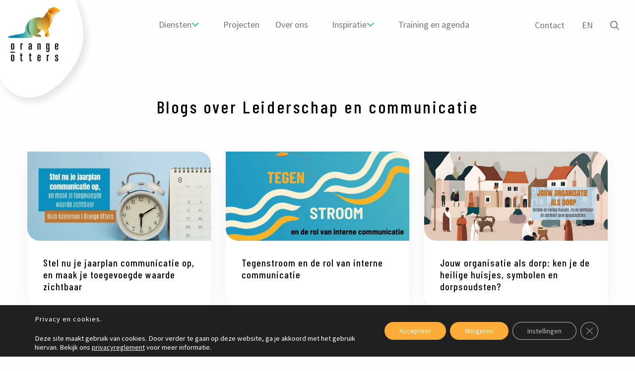

--- FILE ---
content_type: text/html; charset=utf-8
request_url: https://www.google.com/recaptcha/api2/anchor?ar=1&k=6LcTWOkpAAAAAM65Um0E-eyCfQLOeKzkjdB1gRU9&co=aHR0cHM6Ly93d3cub3Jhbmdlb3R0ZXJzLm5sOjQ0Mw..&hl=en&v=PoyoqOPhxBO7pBk68S4YbpHZ&size=invisible&anchor-ms=20000&execute-ms=30000&cb=ypavi5xccmar
body_size: 48647
content:
<!DOCTYPE HTML><html dir="ltr" lang="en"><head><meta http-equiv="Content-Type" content="text/html; charset=UTF-8">
<meta http-equiv="X-UA-Compatible" content="IE=edge">
<title>reCAPTCHA</title>
<style type="text/css">
/* cyrillic-ext */
@font-face {
  font-family: 'Roboto';
  font-style: normal;
  font-weight: 400;
  font-stretch: 100%;
  src: url(//fonts.gstatic.com/s/roboto/v48/KFO7CnqEu92Fr1ME7kSn66aGLdTylUAMa3GUBHMdazTgWw.woff2) format('woff2');
  unicode-range: U+0460-052F, U+1C80-1C8A, U+20B4, U+2DE0-2DFF, U+A640-A69F, U+FE2E-FE2F;
}
/* cyrillic */
@font-face {
  font-family: 'Roboto';
  font-style: normal;
  font-weight: 400;
  font-stretch: 100%;
  src: url(//fonts.gstatic.com/s/roboto/v48/KFO7CnqEu92Fr1ME7kSn66aGLdTylUAMa3iUBHMdazTgWw.woff2) format('woff2');
  unicode-range: U+0301, U+0400-045F, U+0490-0491, U+04B0-04B1, U+2116;
}
/* greek-ext */
@font-face {
  font-family: 'Roboto';
  font-style: normal;
  font-weight: 400;
  font-stretch: 100%;
  src: url(//fonts.gstatic.com/s/roboto/v48/KFO7CnqEu92Fr1ME7kSn66aGLdTylUAMa3CUBHMdazTgWw.woff2) format('woff2');
  unicode-range: U+1F00-1FFF;
}
/* greek */
@font-face {
  font-family: 'Roboto';
  font-style: normal;
  font-weight: 400;
  font-stretch: 100%;
  src: url(//fonts.gstatic.com/s/roboto/v48/KFO7CnqEu92Fr1ME7kSn66aGLdTylUAMa3-UBHMdazTgWw.woff2) format('woff2');
  unicode-range: U+0370-0377, U+037A-037F, U+0384-038A, U+038C, U+038E-03A1, U+03A3-03FF;
}
/* math */
@font-face {
  font-family: 'Roboto';
  font-style: normal;
  font-weight: 400;
  font-stretch: 100%;
  src: url(//fonts.gstatic.com/s/roboto/v48/KFO7CnqEu92Fr1ME7kSn66aGLdTylUAMawCUBHMdazTgWw.woff2) format('woff2');
  unicode-range: U+0302-0303, U+0305, U+0307-0308, U+0310, U+0312, U+0315, U+031A, U+0326-0327, U+032C, U+032F-0330, U+0332-0333, U+0338, U+033A, U+0346, U+034D, U+0391-03A1, U+03A3-03A9, U+03B1-03C9, U+03D1, U+03D5-03D6, U+03F0-03F1, U+03F4-03F5, U+2016-2017, U+2034-2038, U+203C, U+2040, U+2043, U+2047, U+2050, U+2057, U+205F, U+2070-2071, U+2074-208E, U+2090-209C, U+20D0-20DC, U+20E1, U+20E5-20EF, U+2100-2112, U+2114-2115, U+2117-2121, U+2123-214F, U+2190, U+2192, U+2194-21AE, U+21B0-21E5, U+21F1-21F2, U+21F4-2211, U+2213-2214, U+2216-22FF, U+2308-230B, U+2310, U+2319, U+231C-2321, U+2336-237A, U+237C, U+2395, U+239B-23B7, U+23D0, U+23DC-23E1, U+2474-2475, U+25AF, U+25B3, U+25B7, U+25BD, U+25C1, U+25CA, U+25CC, U+25FB, U+266D-266F, U+27C0-27FF, U+2900-2AFF, U+2B0E-2B11, U+2B30-2B4C, U+2BFE, U+3030, U+FF5B, U+FF5D, U+1D400-1D7FF, U+1EE00-1EEFF;
}
/* symbols */
@font-face {
  font-family: 'Roboto';
  font-style: normal;
  font-weight: 400;
  font-stretch: 100%;
  src: url(//fonts.gstatic.com/s/roboto/v48/KFO7CnqEu92Fr1ME7kSn66aGLdTylUAMaxKUBHMdazTgWw.woff2) format('woff2');
  unicode-range: U+0001-000C, U+000E-001F, U+007F-009F, U+20DD-20E0, U+20E2-20E4, U+2150-218F, U+2190, U+2192, U+2194-2199, U+21AF, U+21E6-21F0, U+21F3, U+2218-2219, U+2299, U+22C4-22C6, U+2300-243F, U+2440-244A, U+2460-24FF, U+25A0-27BF, U+2800-28FF, U+2921-2922, U+2981, U+29BF, U+29EB, U+2B00-2BFF, U+4DC0-4DFF, U+FFF9-FFFB, U+10140-1018E, U+10190-1019C, U+101A0, U+101D0-101FD, U+102E0-102FB, U+10E60-10E7E, U+1D2C0-1D2D3, U+1D2E0-1D37F, U+1F000-1F0FF, U+1F100-1F1AD, U+1F1E6-1F1FF, U+1F30D-1F30F, U+1F315, U+1F31C, U+1F31E, U+1F320-1F32C, U+1F336, U+1F378, U+1F37D, U+1F382, U+1F393-1F39F, U+1F3A7-1F3A8, U+1F3AC-1F3AF, U+1F3C2, U+1F3C4-1F3C6, U+1F3CA-1F3CE, U+1F3D4-1F3E0, U+1F3ED, U+1F3F1-1F3F3, U+1F3F5-1F3F7, U+1F408, U+1F415, U+1F41F, U+1F426, U+1F43F, U+1F441-1F442, U+1F444, U+1F446-1F449, U+1F44C-1F44E, U+1F453, U+1F46A, U+1F47D, U+1F4A3, U+1F4B0, U+1F4B3, U+1F4B9, U+1F4BB, U+1F4BF, U+1F4C8-1F4CB, U+1F4D6, U+1F4DA, U+1F4DF, U+1F4E3-1F4E6, U+1F4EA-1F4ED, U+1F4F7, U+1F4F9-1F4FB, U+1F4FD-1F4FE, U+1F503, U+1F507-1F50B, U+1F50D, U+1F512-1F513, U+1F53E-1F54A, U+1F54F-1F5FA, U+1F610, U+1F650-1F67F, U+1F687, U+1F68D, U+1F691, U+1F694, U+1F698, U+1F6AD, U+1F6B2, U+1F6B9-1F6BA, U+1F6BC, U+1F6C6-1F6CF, U+1F6D3-1F6D7, U+1F6E0-1F6EA, U+1F6F0-1F6F3, U+1F6F7-1F6FC, U+1F700-1F7FF, U+1F800-1F80B, U+1F810-1F847, U+1F850-1F859, U+1F860-1F887, U+1F890-1F8AD, U+1F8B0-1F8BB, U+1F8C0-1F8C1, U+1F900-1F90B, U+1F93B, U+1F946, U+1F984, U+1F996, U+1F9E9, U+1FA00-1FA6F, U+1FA70-1FA7C, U+1FA80-1FA89, U+1FA8F-1FAC6, U+1FACE-1FADC, U+1FADF-1FAE9, U+1FAF0-1FAF8, U+1FB00-1FBFF;
}
/* vietnamese */
@font-face {
  font-family: 'Roboto';
  font-style: normal;
  font-weight: 400;
  font-stretch: 100%;
  src: url(//fonts.gstatic.com/s/roboto/v48/KFO7CnqEu92Fr1ME7kSn66aGLdTylUAMa3OUBHMdazTgWw.woff2) format('woff2');
  unicode-range: U+0102-0103, U+0110-0111, U+0128-0129, U+0168-0169, U+01A0-01A1, U+01AF-01B0, U+0300-0301, U+0303-0304, U+0308-0309, U+0323, U+0329, U+1EA0-1EF9, U+20AB;
}
/* latin-ext */
@font-face {
  font-family: 'Roboto';
  font-style: normal;
  font-weight: 400;
  font-stretch: 100%;
  src: url(//fonts.gstatic.com/s/roboto/v48/KFO7CnqEu92Fr1ME7kSn66aGLdTylUAMa3KUBHMdazTgWw.woff2) format('woff2');
  unicode-range: U+0100-02BA, U+02BD-02C5, U+02C7-02CC, U+02CE-02D7, U+02DD-02FF, U+0304, U+0308, U+0329, U+1D00-1DBF, U+1E00-1E9F, U+1EF2-1EFF, U+2020, U+20A0-20AB, U+20AD-20C0, U+2113, U+2C60-2C7F, U+A720-A7FF;
}
/* latin */
@font-face {
  font-family: 'Roboto';
  font-style: normal;
  font-weight: 400;
  font-stretch: 100%;
  src: url(//fonts.gstatic.com/s/roboto/v48/KFO7CnqEu92Fr1ME7kSn66aGLdTylUAMa3yUBHMdazQ.woff2) format('woff2');
  unicode-range: U+0000-00FF, U+0131, U+0152-0153, U+02BB-02BC, U+02C6, U+02DA, U+02DC, U+0304, U+0308, U+0329, U+2000-206F, U+20AC, U+2122, U+2191, U+2193, U+2212, U+2215, U+FEFF, U+FFFD;
}
/* cyrillic-ext */
@font-face {
  font-family: 'Roboto';
  font-style: normal;
  font-weight: 500;
  font-stretch: 100%;
  src: url(//fonts.gstatic.com/s/roboto/v48/KFO7CnqEu92Fr1ME7kSn66aGLdTylUAMa3GUBHMdazTgWw.woff2) format('woff2');
  unicode-range: U+0460-052F, U+1C80-1C8A, U+20B4, U+2DE0-2DFF, U+A640-A69F, U+FE2E-FE2F;
}
/* cyrillic */
@font-face {
  font-family: 'Roboto';
  font-style: normal;
  font-weight: 500;
  font-stretch: 100%;
  src: url(//fonts.gstatic.com/s/roboto/v48/KFO7CnqEu92Fr1ME7kSn66aGLdTylUAMa3iUBHMdazTgWw.woff2) format('woff2');
  unicode-range: U+0301, U+0400-045F, U+0490-0491, U+04B0-04B1, U+2116;
}
/* greek-ext */
@font-face {
  font-family: 'Roboto';
  font-style: normal;
  font-weight: 500;
  font-stretch: 100%;
  src: url(//fonts.gstatic.com/s/roboto/v48/KFO7CnqEu92Fr1ME7kSn66aGLdTylUAMa3CUBHMdazTgWw.woff2) format('woff2');
  unicode-range: U+1F00-1FFF;
}
/* greek */
@font-face {
  font-family: 'Roboto';
  font-style: normal;
  font-weight: 500;
  font-stretch: 100%;
  src: url(//fonts.gstatic.com/s/roboto/v48/KFO7CnqEu92Fr1ME7kSn66aGLdTylUAMa3-UBHMdazTgWw.woff2) format('woff2');
  unicode-range: U+0370-0377, U+037A-037F, U+0384-038A, U+038C, U+038E-03A1, U+03A3-03FF;
}
/* math */
@font-face {
  font-family: 'Roboto';
  font-style: normal;
  font-weight: 500;
  font-stretch: 100%;
  src: url(//fonts.gstatic.com/s/roboto/v48/KFO7CnqEu92Fr1ME7kSn66aGLdTylUAMawCUBHMdazTgWw.woff2) format('woff2');
  unicode-range: U+0302-0303, U+0305, U+0307-0308, U+0310, U+0312, U+0315, U+031A, U+0326-0327, U+032C, U+032F-0330, U+0332-0333, U+0338, U+033A, U+0346, U+034D, U+0391-03A1, U+03A3-03A9, U+03B1-03C9, U+03D1, U+03D5-03D6, U+03F0-03F1, U+03F4-03F5, U+2016-2017, U+2034-2038, U+203C, U+2040, U+2043, U+2047, U+2050, U+2057, U+205F, U+2070-2071, U+2074-208E, U+2090-209C, U+20D0-20DC, U+20E1, U+20E5-20EF, U+2100-2112, U+2114-2115, U+2117-2121, U+2123-214F, U+2190, U+2192, U+2194-21AE, U+21B0-21E5, U+21F1-21F2, U+21F4-2211, U+2213-2214, U+2216-22FF, U+2308-230B, U+2310, U+2319, U+231C-2321, U+2336-237A, U+237C, U+2395, U+239B-23B7, U+23D0, U+23DC-23E1, U+2474-2475, U+25AF, U+25B3, U+25B7, U+25BD, U+25C1, U+25CA, U+25CC, U+25FB, U+266D-266F, U+27C0-27FF, U+2900-2AFF, U+2B0E-2B11, U+2B30-2B4C, U+2BFE, U+3030, U+FF5B, U+FF5D, U+1D400-1D7FF, U+1EE00-1EEFF;
}
/* symbols */
@font-face {
  font-family: 'Roboto';
  font-style: normal;
  font-weight: 500;
  font-stretch: 100%;
  src: url(//fonts.gstatic.com/s/roboto/v48/KFO7CnqEu92Fr1ME7kSn66aGLdTylUAMaxKUBHMdazTgWw.woff2) format('woff2');
  unicode-range: U+0001-000C, U+000E-001F, U+007F-009F, U+20DD-20E0, U+20E2-20E4, U+2150-218F, U+2190, U+2192, U+2194-2199, U+21AF, U+21E6-21F0, U+21F3, U+2218-2219, U+2299, U+22C4-22C6, U+2300-243F, U+2440-244A, U+2460-24FF, U+25A0-27BF, U+2800-28FF, U+2921-2922, U+2981, U+29BF, U+29EB, U+2B00-2BFF, U+4DC0-4DFF, U+FFF9-FFFB, U+10140-1018E, U+10190-1019C, U+101A0, U+101D0-101FD, U+102E0-102FB, U+10E60-10E7E, U+1D2C0-1D2D3, U+1D2E0-1D37F, U+1F000-1F0FF, U+1F100-1F1AD, U+1F1E6-1F1FF, U+1F30D-1F30F, U+1F315, U+1F31C, U+1F31E, U+1F320-1F32C, U+1F336, U+1F378, U+1F37D, U+1F382, U+1F393-1F39F, U+1F3A7-1F3A8, U+1F3AC-1F3AF, U+1F3C2, U+1F3C4-1F3C6, U+1F3CA-1F3CE, U+1F3D4-1F3E0, U+1F3ED, U+1F3F1-1F3F3, U+1F3F5-1F3F7, U+1F408, U+1F415, U+1F41F, U+1F426, U+1F43F, U+1F441-1F442, U+1F444, U+1F446-1F449, U+1F44C-1F44E, U+1F453, U+1F46A, U+1F47D, U+1F4A3, U+1F4B0, U+1F4B3, U+1F4B9, U+1F4BB, U+1F4BF, U+1F4C8-1F4CB, U+1F4D6, U+1F4DA, U+1F4DF, U+1F4E3-1F4E6, U+1F4EA-1F4ED, U+1F4F7, U+1F4F9-1F4FB, U+1F4FD-1F4FE, U+1F503, U+1F507-1F50B, U+1F50D, U+1F512-1F513, U+1F53E-1F54A, U+1F54F-1F5FA, U+1F610, U+1F650-1F67F, U+1F687, U+1F68D, U+1F691, U+1F694, U+1F698, U+1F6AD, U+1F6B2, U+1F6B9-1F6BA, U+1F6BC, U+1F6C6-1F6CF, U+1F6D3-1F6D7, U+1F6E0-1F6EA, U+1F6F0-1F6F3, U+1F6F7-1F6FC, U+1F700-1F7FF, U+1F800-1F80B, U+1F810-1F847, U+1F850-1F859, U+1F860-1F887, U+1F890-1F8AD, U+1F8B0-1F8BB, U+1F8C0-1F8C1, U+1F900-1F90B, U+1F93B, U+1F946, U+1F984, U+1F996, U+1F9E9, U+1FA00-1FA6F, U+1FA70-1FA7C, U+1FA80-1FA89, U+1FA8F-1FAC6, U+1FACE-1FADC, U+1FADF-1FAE9, U+1FAF0-1FAF8, U+1FB00-1FBFF;
}
/* vietnamese */
@font-face {
  font-family: 'Roboto';
  font-style: normal;
  font-weight: 500;
  font-stretch: 100%;
  src: url(//fonts.gstatic.com/s/roboto/v48/KFO7CnqEu92Fr1ME7kSn66aGLdTylUAMa3OUBHMdazTgWw.woff2) format('woff2');
  unicode-range: U+0102-0103, U+0110-0111, U+0128-0129, U+0168-0169, U+01A0-01A1, U+01AF-01B0, U+0300-0301, U+0303-0304, U+0308-0309, U+0323, U+0329, U+1EA0-1EF9, U+20AB;
}
/* latin-ext */
@font-face {
  font-family: 'Roboto';
  font-style: normal;
  font-weight: 500;
  font-stretch: 100%;
  src: url(//fonts.gstatic.com/s/roboto/v48/KFO7CnqEu92Fr1ME7kSn66aGLdTylUAMa3KUBHMdazTgWw.woff2) format('woff2');
  unicode-range: U+0100-02BA, U+02BD-02C5, U+02C7-02CC, U+02CE-02D7, U+02DD-02FF, U+0304, U+0308, U+0329, U+1D00-1DBF, U+1E00-1E9F, U+1EF2-1EFF, U+2020, U+20A0-20AB, U+20AD-20C0, U+2113, U+2C60-2C7F, U+A720-A7FF;
}
/* latin */
@font-face {
  font-family: 'Roboto';
  font-style: normal;
  font-weight: 500;
  font-stretch: 100%;
  src: url(//fonts.gstatic.com/s/roboto/v48/KFO7CnqEu92Fr1ME7kSn66aGLdTylUAMa3yUBHMdazQ.woff2) format('woff2');
  unicode-range: U+0000-00FF, U+0131, U+0152-0153, U+02BB-02BC, U+02C6, U+02DA, U+02DC, U+0304, U+0308, U+0329, U+2000-206F, U+20AC, U+2122, U+2191, U+2193, U+2212, U+2215, U+FEFF, U+FFFD;
}
/* cyrillic-ext */
@font-face {
  font-family: 'Roboto';
  font-style: normal;
  font-weight: 900;
  font-stretch: 100%;
  src: url(//fonts.gstatic.com/s/roboto/v48/KFO7CnqEu92Fr1ME7kSn66aGLdTylUAMa3GUBHMdazTgWw.woff2) format('woff2');
  unicode-range: U+0460-052F, U+1C80-1C8A, U+20B4, U+2DE0-2DFF, U+A640-A69F, U+FE2E-FE2F;
}
/* cyrillic */
@font-face {
  font-family: 'Roboto';
  font-style: normal;
  font-weight: 900;
  font-stretch: 100%;
  src: url(//fonts.gstatic.com/s/roboto/v48/KFO7CnqEu92Fr1ME7kSn66aGLdTylUAMa3iUBHMdazTgWw.woff2) format('woff2');
  unicode-range: U+0301, U+0400-045F, U+0490-0491, U+04B0-04B1, U+2116;
}
/* greek-ext */
@font-face {
  font-family: 'Roboto';
  font-style: normal;
  font-weight: 900;
  font-stretch: 100%;
  src: url(//fonts.gstatic.com/s/roboto/v48/KFO7CnqEu92Fr1ME7kSn66aGLdTylUAMa3CUBHMdazTgWw.woff2) format('woff2');
  unicode-range: U+1F00-1FFF;
}
/* greek */
@font-face {
  font-family: 'Roboto';
  font-style: normal;
  font-weight: 900;
  font-stretch: 100%;
  src: url(//fonts.gstatic.com/s/roboto/v48/KFO7CnqEu92Fr1ME7kSn66aGLdTylUAMa3-UBHMdazTgWw.woff2) format('woff2');
  unicode-range: U+0370-0377, U+037A-037F, U+0384-038A, U+038C, U+038E-03A1, U+03A3-03FF;
}
/* math */
@font-face {
  font-family: 'Roboto';
  font-style: normal;
  font-weight: 900;
  font-stretch: 100%;
  src: url(//fonts.gstatic.com/s/roboto/v48/KFO7CnqEu92Fr1ME7kSn66aGLdTylUAMawCUBHMdazTgWw.woff2) format('woff2');
  unicode-range: U+0302-0303, U+0305, U+0307-0308, U+0310, U+0312, U+0315, U+031A, U+0326-0327, U+032C, U+032F-0330, U+0332-0333, U+0338, U+033A, U+0346, U+034D, U+0391-03A1, U+03A3-03A9, U+03B1-03C9, U+03D1, U+03D5-03D6, U+03F0-03F1, U+03F4-03F5, U+2016-2017, U+2034-2038, U+203C, U+2040, U+2043, U+2047, U+2050, U+2057, U+205F, U+2070-2071, U+2074-208E, U+2090-209C, U+20D0-20DC, U+20E1, U+20E5-20EF, U+2100-2112, U+2114-2115, U+2117-2121, U+2123-214F, U+2190, U+2192, U+2194-21AE, U+21B0-21E5, U+21F1-21F2, U+21F4-2211, U+2213-2214, U+2216-22FF, U+2308-230B, U+2310, U+2319, U+231C-2321, U+2336-237A, U+237C, U+2395, U+239B-23B7, U+23D0, U+23DC-23E1, U+2474-2475, U+25AF, U+25B3, U+25B7, U+25BD, U+25C1, U+25CA, U+25CC, U+25FB, U+266D-266F, U+27C0-27FF, U+2900-2AFF, U+2B0E-2B11, U+2B30-2B4C, U+2BFE, U+3030, U+FF5B, U+FF5D, U+1D400-1D7FF, U+1EE00-1EEFF;
}
/* symbols */
@font-face {
  font-family: 'Roboto';
  font-style: normal;
  font-weight: 900;
  font-stretch: 100%;
  src: url(//fonts.gstatic.com/s/roboto/v48/KFO7CnqEu92Fr1ME7kSn66aGLdTylUAMaxKUBHMdazTgWw.woff2) format('woff2');
  unicode-range: U+0001-000C, U+000E-001F, U+007F-009F, U+20DD-20E0, U+20E2-20E4, U+2150-218F, U+2190, U+2192, U+2194-2199, U+21AF, U+21E6-21F0, U+21F3, U+2218-2219, U+2299, U+22C4-22C6, U+2300-243F, U+2440-244A, U+2460-24FF, U+25A0-27BF, U+2800-28FF, U+2921-2922, U+2981, U+29BF, U+29EB, U+2B00-2BFF, U+4DC0-4DFF, U+FFF9-FFFB, U+10140-1018E, U+10190-1019C, U+101A0, U+101D0-101FD, U+102E0-102FB, U+10E60-10E7E, U+1D2C0-1D2D3, U+1D2E0-1D37F, U+1F000-1F0FF, U+1F100-1F1AD, U+1F1E6-1F1FF, U+1F30D-1F30F, U+1F315, U+1F31C, U+1F31E, U+1F320-1F32C, U+1F336, U+1F378, U+1F37D, U+1F382, U+1F393-1F39F, U+1F3A7-1F3A8, U+1F3AC-1F3AF, U+1F3C2, U+1F3C4-1F3C6, U+1F3CA-1F3CE, U+1F3D4-1F3E0, U+1F3ED, U+1F3F1-1F3F3, U+1F3F5-1F3F7, U+1F408, U+1F415, U+1F41F, U+1F426, U+1F43F, U+1F441-1F442, U+1F444, U+1F446-1F449, U+1F44C-1F44E, U+1F453, U+1F46A, U+1F47D, U+1F4A3, U+1F4B0, U+1F4B3, U+1F4B9, U+1F4BB, U+1F4BF, U+1F4C8-1F4CB, U+1F4D6, U+1F4DA, U+1F4DF, U+1F4E3-1F4E6, U+1F4EA-1F4ED, U+1F4F7, U+1F4F9-1F4FB, U+1F4FD-1F4FE, U+1F503, U+1F507-1F50B, U+1F50D, U+1F512-1F513, U+1F53E-1F54A, U+1F54F-1F5FA, U+1F610, U+1F650-1F67F, U+1F687, U+1F68D, U+1F691, U+1F694, U+1F698, U+1F6AD, U+1F6B2, U+1F6B9-1F6BA, U+1F6BC, U+1F6C6-1F6CF, U+1F6D3-1F6D7, U+1F6E0-1F6EA, U+1F6F0-1F6F3, U+1F6F7-1F6FC, U+1F700-1F7FF, U+1F800-1F80B, U+1F810-1F847, U+1F850-1F859, U+1F860-1F887, U+1F890-1F8AD, U+1F8B0-1F8BB, U+1F8C0-1F8C1, U+1F900-1F90B, U+1F93B, U+1F946, U+1F984, U+1F996, U+1F9E9, U+1FA00-1FA6F, U+1FA70-1FA7C, U+1FA80-1FA89, U+1FA8F-1FAC6, U+1FACE-1FADC, U+1FADF-1FAE9, U+1FAF0-1FAF8, U+1FB00-1FBFF;
}
/* vietnamese */
@font-face {
  font-family: 'Roboto';
  font-style: normal;
  font-weight: 900;
  font-stretch: 100%;
  src: url(//fonts.gstatic.com/s/roboto/v48/KFO7CnqEu92Fr1ME7kSn66aGLdTylUAMa3OUBHMdazTgWw.woff2) format('woff2');
  unicode-range: U+0102-0103, U+0110-0111, U+0128-0129, U+0168-0169, U+01A0-01A1, U+01AF-01B0, U+0300-0301, U+0303-0304, U+0308-0309, U+0323, U+0329, U+1EA0-1EF9, U+20AB;
}
/* latin-ext */
@font-face {
  font-family: 'Roboto';
  font-style: normal;
  font-weight: 900;
  font-stretch: 100%;
  src: url(//fonts.gstatic.com/s/roboto/v48/KFO7CnqEu92Fr1ME7kSn66aGLdTylUAMa3KUBHMdazTgWw.woff2) format('woff2');
  unicode-range: U+0100-02BA, U+02BD-02C5, U+02C7-02CC, U+02CE-02D7, U+02DD-02FF, U+0304, U+0308, U+0329, U+1D00-1DBF, U+1E00-1E9F, U+1EF2-1EFF, U+2020, U+20A0-20AB, U+20AD-20C0, U+2113, U+2C60-2C7F, U+A720-A7FF;
}
/* latin */
@font-face {
  font-family: 'Roboto';
  font-style: normal;
  font-weight: 900;
  font-stretch: 100%;
  src: url(//fonts.gstatic.com/s/roboto/v48/KFO7CnqEu92Fr1ME7kSn66aGLdTylUAMa3yUBHMdazQ.woff2) format('woff2');
  unicode-range: U+0000-00FF, U+0131, U+0152-0153, U+02BB-02BC, U+02C6, U+02DA, U+02DC, U+0304, U+0308, U+0329, U+2000-206F, U+20AC, U+2122, U+2191, U+2193, U+2212, U+2215, U+FEFF, U+FFFD;
}

</style>
<link rel="stylesheet" type="text/css" href="https://www.gstatic.com/recaptcha/releases/PoyoqOPhxBO7pBk68S4YbpHZ/styles__ltr.css">
<script nonce="0RZOCSKFAsof1wTyR-Wgfw" type="text/javascript">window['__recaptcha_api'] = 'https://www.google.com/recaptcha/api2/';</script>
<script type="text/javascript" src="https://www.gstatic.com/recaptcha/releases/PoyoqOPhxBO7pBk68S4YbpHZ/recaptcha__en.js" nonce="0RZOCSKFAsof1wTyR-Wgfw">
      
    </script></head>
<body><div id="rc-anchor-alert" class="rc-anchor-alert"></div>
<input type="hidden" id="recaptcha-token" value="[base64]">
<script type="text/javascript" nonce="0RZOCSKFAsof1wTyR-Wgfw">
      recaptcha.anchor.Main.init("[\x22ainput\x22,[\x22bgdata\x22,\x22\x22,\[base64]/[base64]/[base64]/[base64]/[base64]/[base64]/KGcoTywyNTMsTy5PKSxVRyhPLEMpKTpnKE8sMjUzLEMpLE8pKSxsKSksTykpfSxieT1mdW5jdGlvbihDLE8sdSxsKXtmb3IobD0odT1SKEMpLDApO08+MDtPLS0pbD1sPDw4fFooQyk7ZyhDLHUsbCl9LFVHPWZ1bmN0aW9uKEMsTyl7Qy5pLmxlbmd0aD4xMDQ/[base64]/[base64]/[base64]/[base64]/[base64]/[base64]/[base64]\\u003d\x22,\[base64]\\u003d\x22,\x22d8ObwqA4w69Zw73CscO2w6zCg3B8cRvDp8OZZFlCScKFw7c1NX/CisOPwoDCrAVFw44YfUkuwqYew7LCqsKkwq8OwrTCq8O3wrxIwp4iw6J/PV/DpC5ZIBFhw6Y/VFVaHMK7woLDuhB5UmUnwqLDjcK7Nw8jJEYJwpDDtcKdw6bClMOKwrAGw7TDpcOZwptneMKYw5HDncKxwrbCgGFHw5jClMKkVcO/M8K5w6DDpcORV8OpbDwhVgrDoREVw7IqwovDqU3DqAXCt8OKw5TDmy3DscOcfhXDqhtKwpQ/O8O2DkTDqGbCgGtHKcOmFDbClitww4DCqAcKw5HCkiXDoVtSwqhBfisNwoEUwoNqWCDDiG95dcOmw4EVwr/Dh8K+HMOyQ8K1w5rDmsO3THBmw6rDt8K0w4Ngw5rCs3PCocOcw4lKwqh8w4/DosOvw7MmQjjCpjgrwqsbw67DucOrwr0KNlRKwpRhw4jDtxbCusOdw4Y6wqxXwqIYZcOhwp/[base64]/Cg2J7K3RLw7ZwYijCoyMkUAnCty3CsmRtFwAFC1HCpcO2LcO7aMOrw7/CoiDDicK8HsOaw616a8OlTmLClsK+NV1LLcOLKHPDuMO2VhbCl8K1w4nDi8OjD8KFMsKbdGVcBDjDmMKBJhPCisK1w7/[base64]/CqHTDs8KTw6TCjjvDui/DsT/DssKLwrXChcOdAsKGw6k/[base64]/McKYHhTDn8KMUxFWBcOpfCDDq8KCXMOUWgtIPsO+MSogwpLDnRUeT8Ktw6Qkw5fCp8KMw6LCosKow63CvTfCv3fCr8KqK3URbhUiwqzCiVXDj2/[base64]/SMOpb8KHw6PCimLDrsO+w64Dw5fClhTCrMK0I1jCu8O2c8K/N1fDrErDvWtCwohmw45rw4/CjF/Do8KlbiTCgsOfKHvDlwHDq28Pw7zDoAcVwq8hw7XCrxkLwqUObsKSH8K6wrLDpA00w5XCusOpVcOUwrhxw54Wwo/ClBVSYQjDo2zCrsKVw43Cp2fDh2odaBp/OsKWwo01wqvDqcKZwqzDuRPChy8IwrIjecOhwqDCmsKqwp3Dsx8Sw4F8HcKWw7TCgsK8ZiNiwoI3d8OfdMOjwq97aTvChVkfw5LDisKkfU1SeE3Di8ONVsOVwofCiMOkIcK/wpoyMcOQaj3DslTDr8Kwf8Opw5zDncKnwpx1YX0Mw6QNVgzDiMO5w4llOCXDjCzCscK/wqs0XXEnw7fCph0Gwq85AQ3DrMOTw4nCvGlBw69Bwr7CvjvDkSF5wrjDq2HDg8Ocw5ZAScKswoHCn2PCqEPDiMKkwpgEeUU7w70vwqc1U8OGBMOLwpTCrxvCg0PCssKBcHptdcOwwrXCpcOjwqfDtsKnIxQ0eB/DljXCsMOgcH0dJsK2asOOw5vCgMO6BsKewqwrR8KPwq9rPsOUw6PCkh0lw6HDsMK/[base64]/P2HDt8KiFS3CrBNRBXjDpMOmw47DpMOVwrFUwo7CkMKsw51mw4l4w4I6woDClQxFw4Eywrkyw5w2ScKIW8K5Q8K/w5AQOcKowpNqecONw5cswoNxwqISw5vCtsOiPcK7w7XDkjlPw71Ww45EXy5lw7XDh8KHwr7DojzCkMO2PcKTwp0+NcOGw6R3RVHDlsOJwprDuj7CscK0C8Kow7/[base64]/CgkPDlcKIOsKQw5vCicOmEXlSwoPDlmfDmTzDi0Jec8O7XXVSJ8KWw6HCosK6RUrCoUbDugbCpcKYw5NzwpUaW8O5w7fDlMO7w6A9woxHGsOKbGxiwqdpXhzDhcOKeMO7w4DCuEwjMCXDsivDgsKVw7bCvsOkwrPDmAI4wprDoWfCksOOw7RKw7vCtB1ACcKKEsKDw4/[base64]/CtsOYw5E6wrXDnMKtw6vCvC5qGcOGeMOTBU3DgGsQw6nCgXxvw4LCrTZywrckw6PClyTCu2FUJcK/wphnbcOaLsK8HMKLwpFow7jCoA/CrMOpNhc6My/[base64]/[base64]/w6fCgsKeK8OJwpzCrSBhw6AzwpF5TjzCtsOecMKYwrlZZFN/MDVvLcKDGy51WCbDsxtJHA5VwozCqzLChMKQwo/DrMOKw79eKTHDlcOFw68ART7Dt8OGXBcowrItUl9vNMOcw73Ds8KDw79Pw6wsWxLCm19TOsKvw6xaR8Kzw7oEw7Arb8KRw7MbEwJkwqFjZsO+w7dFwpbCgMKkO0/CmsKibwkHw58Qw41BdS3Ck8KRHm3DrRo8TjF0VjQQwpBOZTjDkhvDq8OyBQZ4V8KoIMOWwqtgAAnDiHfCk38/wrEkTmDDh8OfwrHDiAnDvcORUcOgwrwjMTd7Fw7CkBN/wrfDgsO2CCXCrsKtbldgF8OWwqLDmcK6w6rDmyPChcOFdAzCvMO+wp8OwrnCok7Cu8OQDsK6w5A0JzZFwpDCmhdqXB7DlwplaBo2w4IMw7LDt8Oxw4AmODM1Gw0EwqnCnlnDqk9paMKJLnfDtMOvclfDhhHDgMOFSRJcU8K+w7LDulw/w6jCkMO/XMOqw5/DqMORw4d2wqXDn8KoaiLDomlcwrPCucOew40cIV/DosOyQsKzw6gwOMOLw77CicOOw4fCqMOHR8OCwqnDn8OFRgMeViJ7IXIMwrdmbBpoWXcAVcOjKsOufinDkMOrVGc4w7jDhULCnMKPGsKeBMOJwq/[base64]/Cg8OuCcOqwpTDlyDDs8OiWcOEVnRkwr7Dr8KYZD0kwqUYRcKww4PCrCnDnsKqZSrCiMOKw6XDtMO/woINwprCoMKbcUQuwp/[base64]/[base64]/Dj8KOGA/DpFsEWz3CrVwQAh8UclTChDVKwrgaw5ocWwYDwrZSN8OvYsKoM8KJwoLCgcOrw7zCvWDCgG13wrFrwq84Lj/Dh3DCixEHKMOAw50WWXvCqMOzZsKfBMKUT8KSSMOjw4vDr2zCtF/[base64]/wrhhw5VPAAjChHAADcOvagc0V3vDosKFwqPCvFrCtMObw59rFMKsOcK5wokTw6jDvcKFbMKCw5QSw5Yrw5lGbVjDqyBKwpgRw5E2woHDjcOnNsO6wq7DiDUrw587WcOfSVvChCB5w6QsPxtkw4/CiUJTR8K+TcOUZcKLCMKLcFnCkQrDncObLMKLPjjCoHHDm8KuOMOSw6ZYdcKST8OXw7vCpsOlwow7dcOJwoHDgTjCncKhwoXDmcOvNmAzMA7DvxHDoWwvEcKMEivDnMK8w6oONB4gwqDCp8KsYy/CtGNbw5LClRZdTcKyaMOfw6tKwooJYwgWwqzCmSrCnMKdCWoPXTYAOD7DsMOnURjCghjCr34XfMOew5XCh8KoJUtswrdMwrjCqwxid1jChkoQwrs/[base64]/DosKswrTDlMOkw5lAwpQ7AMKmwoQcw64YKMOIwrHDmX/CqcOyworDm8OjSMKjbsO/w4xFPMOrBsOQTV3CpMKgw43DjB3Cq8KKwo06w6LCk8OOwrbDrEdewqLCnsOPAsOlG8OoGcKDQMOmw6Nbw4TCnMO4w7vDvsOlw4PDusK2WcKFw5F+w400BsOOw61ww5PDmyQwZFEvw5AZwrxUJkNwZcOowoHCjsOnw5rClDXDpiAmd8KFV8KBZsOMw5/CvsKGXQnDtUFFGw7CoMOcKcODfGsZSMKsAlLDrcKDJ8Kiw6LDscO0NcK3wrbDvEDDpwDCjW7Cq8O9w4jDnMK+EmUwBXFqMxDCgsOmw5nCpcKJw6LDm8KIQ8KRPTZuJVEywpcBU8OVKwPDgcK0wqsFw6HCknklwq/CusOswozCjjnCjMOWwrLDkcKuwqRWwpM/L8KNw4rCi8KzJcOEbMOvwq7CvcOgH1TCpjXCq3rCscOQw4FTJUJKHcO3w78GFMODw6/ChcOCbG/DiMOVZcKSwr3ClMKCEcKQLzNfAALChcK0WsKHRGpvw7/Cv3sxMMO9Nwtowp/CmsOJaXHDnMOuw7oxZMOOTsO4w5VWw5pbPsKfw5sRCiZsah82QGzCjsOqLsKnLXvDmsKMLcK5alcvwrrCnsO+acOdYA3Dm8OPw7BsF8O9w5Zjw4cpDgUwLcO8DRvChiDCvcKGJsOPI3HCpMOEwqxmwpsKwqnDscOjwrvDjFg/[base64]/DhMOzw5DCmSPDl3jDp8ODwrF4ZsK3w4UHw4jChE5twqxVGirDkGLDgcONwoEOC3vDsXTChsKSTxfCo2YeNnUawqU+VsKGw63CqMOHYsKkO2d/[base64]/wpzDl8O8wpzCs8O7wqMzZlbChm7DhsOsDFnDpMKew4nDqWXDukbCmcO5woVTPcOiVMOGw5jCmwjCsRhhwqPDqsKRV8Oqw6PDvcORw5hnG8OpwojDucONL8O1wrlec8KGbirDpcKfw6DDhxI3w73CtcKtZXjDsX/CosKGw4Rqw496bsOSw5ZgWcKoJBrChsKlOjjCvnHDtTpJcsOcZ0fDlkvDszTCkV7CtHbClGIGQ8KLR8KdwoPDg8KjwqLDpx/Dom3CrlPCvsKZw54bPjHDtj/CpD/[base64]/[base64]/csK8w4NUwrRLV18acMO8w5HDty09e8KfwqDDvMKfwq3DhHxvwrPCnW0Qwrgsw5wFw6zDnsKtwpgVWMKIPmo/XjrCmQFpwpRSJVxkw5nDjMKNw5LDokw4w4jChMOvKifCk8Orw7vDvcOswpjCtnbDt8KhVMOuTcOhwpXCqMKew4PCl8Ksw5HClcKbwoZDaw4GwrzCihjChRxlUcKJVMKDwpLCu8OGw6kKw4TCrsKYw5kfVzhDEHd/wrFUw6XDg8ONesKoBD7CiMKVwrXDtcOpAcOHdMOuHcKuesKvdVHDvh7DujTDkUvDgsKDNBfClmHDlsKjw60awpLDkFBNwq/Dt8OSVsKEZwJ/U1Qvw6dkUsOcwrTDgmcBIMKuwpkLw54SF27CpUNHU0xlHSjCjH4Ufy7ChnPDhHRHwpzDi3l8wovCgcKIWyZDwrnCgsOrw5lhw4w+w6ItW8KkwqnDtRDCmQTCiH1pw6fCjj/DmsK7wrkUwrpuT8K9wrLDjsO4wpVwwpkIw5bDhEnDhhtQTmnCn8OQwoDCncKbLcOAw5zDvHvCmcKqb8KHAWIgw4rCm8OZGVEwacKDATFDwo19wpRcwphKTcOEEXjCl8KPw4QQcMKNYh1Uw48Kw4TCkhVFIMOOFU/[base64]/[base64]/Ck8Oew7pEQCxILcOFwoDDpcKUb8K1w6Bxwq4uUsOhwq4PVsK5C0IgCm5fwpXCqsOQwrfCqcKmEAAJwo8IXsKbQQ7CiinCkcKJwotOKXkjwrNOw4pqU8OJG8OjwqY1Ti98eW3Dl8ONQsO0JcKOBsOXwqViwqQLwoTCt8O/w7cKKUXCksKNwo46InDCuMKew6/[base64]/DrMKwTcOwwo/[base64]/CssO+O8KKCQFcwqbDo1Few5lhUmfCsyJVw4xHwp8mw7IwSjnCoijCisO7w6HCmMOAw6DCsl3CqMOvwo4ew4pIw4snWcKZe8Kec8KXKxPClsOywo3DvyvCiMO4woIEwpfDtS3DmcKbw7/DgMO0w53DgcOXVsK7AsOkUxgBwqcKw6BUCnzCiFzCnT/CoMOpw7gfYsOoUToVwpZFJMOFHSkYw6rCr8K4w4vCpsKNw6VUS8OGwq/DrwvCk8OXdMOqbD/Cl8KNLDHCk8Kvwrpcwq3CjcKMwpclaGPCiMKaamIvw4bDj1Fyw4zDs0ZAR3Amw4NjwpliUcOQM1/CvFfDp8OZwpnCvw9Sw6HDiMKNw4HCpcOvccOnBTbClcKQwrjCn8Otw7BxwpTCqw85c39Tw53DqMK9LDQHF8Khw5pCd0nCjsOuHlnCsRxJwr8TwqRFw4RTNFYpwrDDoMKiZAXDkCouwr/[base64]/CmMKkwoEvwp3ChGnCgDF7WVBeI1jDo2/Dm8O4YcOdw7/CisK2wpjCmsO2wp4oUQMNYUcjVSMaPcOawozCgRDDjUkOwrZkw4vChcKUw74Ww5/ClMKBcS0qw4gVZ8KqXyTDmMOiBsK2OBJGw6nCnyLDt8KnZU8eM8OvwpjDojUPwrjDusOTw45ww7nDpx1jHcOuUMO5RDHDucKGWxdUwodBI8OuL1zDkkNYwoVlwrQbwod4VCLCsWvCr3nCtnnCh03DocKQPQ1QKzMCwqLCrWA0wq/Dg8ORw5wWw57CucOfeBkFw7Aww6ZzJcOTeV/CsE7CqcKnYAtkJ2DDtMOicA7CuFgdw6EDwrkQCANsNU7CssO6eGHCj8Oma8OqU8OTwpB/[base64]/ChgNXOcKbwq4tRsKUI8KVwpfDtVcHw73Cl8OMwqZAw5IzW8Okwo7Cs1rCgMOTwrHCisOXesKyTyjDoAPCpWDDuMKFwr/ChcOHw6tww7g+w47DvWHCqsOQwpfDmFvDosKpeGISw4VIwplzcsOqwrMRe8OJw6zDpy7Cj2LCiQd6w741w4HDiyzDucK3LcO8woXCncKvw7s1bkfDhwJ2w5x/wpF6w5lPw4ItesO0GS3DrsOJw5vDqMO5Q2Z4w6R2QggFw7vDoEbDgWAfSMKIAmfDoCjDvsKQwqnCqioJw53DvMKSw7VxPMKawrHDsUnDoU/[base64]/CmsKgW8OJwowMOhPCvMKLwrDCg8OAdMK5w44Iw7BGXQFPIwNuw6LCvcKTWkQfRMOtw7bCiMKxwqshwq/CoUZxO8Orw4VxLTLCisKfw4PCgWvCoQ/DrsKWw5l2TgQpw4gYw6vDkMK4w4sFwq/Dji4zwq/CpcOIDHVcwr9Qw7ckw5Qmw7wvB8OJw7FMXXITRlfCrWohHFUEwpjCkHlUI2zDuE/DgsKLAMOIT27ComxUacKawp3Cp2wIw63Cs3TClcK2UsKkOl8CXsKuwpoXw75fSMOmRsOkHwDDq8KUZG50wpjCv1IJOsOuw43ChsKXw6DCtsKww6h/woYWw65Vw4k3w7/DsFt/[base64]/[base64]/wrtyRMOSDhMAVX8pQTTDlHHDminCl33CiE0ENsOhQ8KZwoHCrSbDiVjDocKcQhLDqMKqMMOLwozDn8K1ZcOkNcKCw4cGGWECw5HCkFfDssK+wrrCsxbCozzDpRdfw6PCm8OVwpZTWMKew7HCqSnDmsO/CCrDjMOSwqQCUhJlM8KTYFYkwoAIesOgworDv8KtAcKjwovDq8Kbw6jDgQtMwpA0wp4Nw7/CncOCbkPCtnvCr8KPSSU6wqlJwpAlG8OjeTcOw4bCrMOswq5NNiRyHsKzXcO8JcKeZDVsw7pjw7teYsKne8O+AcOSXcORw6Zbw4XCrMKxw5/CoHcyFsKNw4UUw4vCtsOgwrkewq8WDXFAE8OBw6M3wqwcDSfCr2XDk8O4aRbDh8OAw63Cg3rCmnNMZjddGVLCvzLCpMKrQmhwwqPDrsO4DwYsGcKeM2oVwpNHw7IoGMKRw5vCkEwOwoggKQPDjCXDjcO3wokRNcOvF8OHwpExPAjDo8KfwrfDhcK0w6/[base64]/DscKgEcK8SGXDpsOaw4nCj8KNw6vDmcKRwqjCgz3Cm8K/w4omw6bCq8KODGLCgjZSMMKIwo3DqcOzwqYiw5l/csO1w7RdNcO0X8Oowr/DhSkpwrTCnsOYcMKRwps2IlUIw4llw7vCnsKowqPCnQjDqcOidj3Cn8O1wo/DvRkMw65rw65cXMK1woAVwpzCh1ksRSwcwr/DtmbDoWQowp5zwr/Dr8ODUMK+wpANw6dbSsOuw6BFwqE2w4bDlVPCt8KOw4BzRj1Jw6pnGEfDo0/[base64]/CqcKWDStwwpbDh07CssO5w6bDm8KRciIPbMOiwrXCjzvDtMKzBE9jw5QIwqnDmlvDliZvGcOnw6XDtMOMMEPDlMKbQjPDiMO7TSfCoMOBbH/CpE8+GsKyQsO6wr/CjcK7wrjCsEvDt8K5woR2U8Ojw5R/wpvCuybCunTDhcOMEEzCp1nCjMOVHmTDlsOSw4/Co31kKMOMfizDqMORZcODXcOvw4gewqwtw7rCncK1w5nCgcOLwrd/[base64]/CgsKrT0F3wo/DmMOpBn/DhMKHw4PCkFXDocKVwrUJMcKsw6tJIyLDr8KRwrzDlD7CjBrDnMOJHFnDh8ObQVLDu8K+w5UXwrTCrA54wpTCmVDCpzHDs8KUw5LCkmg+w4fDvcKYwrXDulHCusO7w6/DocO/T8K+BRcLOsONaXJ7DQE5w6Jzwp/DkyfCkCHDgcO3ChXDrDnCkcOAAMKswpHCucO/w6wAw7DDjnrCgU4UcEUxw7zDjB7DrMOFw7nCuMKRMsOWw5wTHCRPwpwONlRdKRJ8QsOSKVfCpsOKVhVfwpUDw5/DksKzDcK8dmXCrDpKw6ErDXLCllAGXcOywovDq2vCiHtaWMOTWFltwpXDp3kEw4USYcK8wqrCr8OMO8OQw4bDgXrDgUJmw7p1wpTDgsOYwolEOcOfw57DrcKMwpVrPcKrVsKkKF/ComLCqMKtw5ZSYcKJGcK2w60wC8KGw5zCil1xw77DsCHDnSM3DHAOwpV2bMK8w5LCv1LDl8KDw5XDtxQRW8OEQ8KyTVPDpDnCrS0ZCj7CgX14MMOUUw3DuMOawqJTCXbCtk/DoRPCsMKuNsKHPsK2w6bDssO5wqc0CXVqwr/Cv8O4KMO5CxMnw5I9w6DDpw5Cw4fCocKOwpjClMObw4M1D3BHHMOnWcKfwpLCicKKFDDDqsKfw4AdW8Kuwpd9w5grw5PCqcO9McKvD09BWsKNMDDCv8KfAGFew6o5w7pkXsOtQcKRQz4Ww6ECw4TCucKEag/DgMKxwpzDiWEoH8OhRWkBHsOdEBzCosOgYsKcRsK2KXPCghnDs8KlRwBjFBJSw7E6NRs0w4XCpArDpGLDkSXCtD1CLMOcNUYtw65ywq/Dm8Kjw7jDmcKwTTRaw7DDvHZnw5EQGQJ8Tx7CqUDCl3DCncO/woMcw7jDs8Ozw7JaHT0ofsK5w7PCtArDkHvCscO4HsKHwpHCp1HCl8KbA8Knw6wUFhwHccOnw4tNehnDq8K/FMKawobCo3MNDH3CjD01w79Mw5zDilXCtDonw7rDtMKUw48IwqnCvGgYL8OqdEM7wph5GsKwXyTCmsKtfCLDk2YSwrtPR8KhKcOKw4R9dsKdYyHDhloLwr8HwqtQVyZUD8K6bsKbw4puesKeRcOqZ0cIwpfDnAbCksKawpBWHFUqRCo0w4/DvcO3w4/CpsOKVUfDv3dpKcKaw5MsccOGw6nChRAvw7rCv8KPHzp4wo4YSMOFKsKwwrBvHWPDnGFEdcOUAlTChcKoNsOZQEDDhn7DuMOzYBIzw6RRwpXDlTXDgjjCpi/Ch8O7wrfCpsK6esONwq5II8KowpEmwrNLEMOcKyjDiBg5wqLCvcKVw6XDtTjCi3zCjEphb8OOO8KGJzDDp8O7w6NTw7MoBDjCsSDCncKiw6vCpcKuwp7Cv8OAwqzCiinDuTQKOnXCoHwzw4/Dm8O2DkUvEgxuw6nCtsODw74FQsOrYMO7P2EUwqPDhsO+wqLCm8KDbzjChMKow6kxw5vCvQUBDsKaw6dcNzLDm8OTPsOfFlbCg1QnS3JEfMO6RsKEwro1MsOQwpnCvStgw57DvsKBw77DmMOdwonCtcKXMsKWXsO+w74rdMKDw75/PcOUw5bCpsKMQ8OJwpwfPsOpwoZgwoLCucK3C8OMDkLDtR9wZsK3w60owo1Xw5pew6ZawoXChDVRXsK1LsKdwoQ9wrbDr8OVEMK4bCbDh8KxwozCnsK1woMcKsOBw4TDvAgcNcKTwqs6cGlOfcO6wrFMUT5Two46wr5VwoLDrsKLw4Buw7Nfw47CmDh9TsK/wr/Cs8Kmw4bDtyDDgcK1ZmgYwoQ5EsKHwrJXJkTDjGjCs2ZewovDryvCoFTDicKGH8OlwpF/w7HCr3nDoj7DlsO9LHPDg8OqRcOFw4fDhH0wLVfCusKKUF7Cg2ZHw63DlsKeaE7DvMOvwoMYwpgnPcKwDcKpZV/CgHPCrBk0w4RSQE7CvcKaw6vCvcKww5zCqsKFwpwOwoJmw53CoMK1wqPCqcOJwrMQw4jCszXCiTJ0w7vDtMO2w6zDpsOwwp3Dq8KFMWPCnsKZVE4ECsKXL8KGDyPDucKAw41pwozCo8Ouwp7CiR9hYsOQBsKZwo7Cs8O/KBbCoxVzw6/DucK3wofDgsKCwqwow5MfwpjDkcONw7fDvMKOCsKwYxvDn8KfLcKpU1nDvMKHPkbDkMOrfHfCksKJa8O+O8OfwrFZw4Q+wp02wq7DmxHDh8KWUsKKwq7DiTPDvlklFVHDqkYIWy7DvGfClhXDqRHDgcOAw7Jzw5LDlcOqwpYkwrsuVGlgwqoFRcKqccOKGMObwr8/w6sJw53Cph/[base64]/CuHnDgXcdwqUHwoPCijHDlcK7w6lmJmMzCsKxw6vCjMOJw67Dr8O4wpHCp1EhMMOKw596w5HDgcKPKW1ew7PDi1APTsKaw5vCncOkCsO/wo4zC8O1KsKBc09/wpQbRsOQw7nDtS/[base64]/CuHxbY1h2Qz1cNcK5w7ZSXX7DjsOADcKsSQHCoCHClDvCj8O1w5DCpS7DtMKdwqTCocOgEsOqPsOgMGvCk2RgSMK8w6/ClcK1wrHDvMOYw49Nwpssw4bDl8KfG8Kxwr/CumbCnMKqQQjDpcOawrQ/KCDCu8O5DsO1IcOEw6bCucKjPUjCi3PDpcOcw7l7w45vw5J7fGAYIgJ0wr/CnALCqwZkQAd3w4srTAkiGcO4GH1Zw4oPETxbwokvbMKZasKvVgDDpWnDvMKMw6XDl2fCscOmGwwiQl3DiMKxw77Dh8KOeMOkKsO6w6/CsGDDhMKYBUXCusO/[base64]/[base64]/DtGvDkyp1eRPDpMOKwoY9RB1Sw53DgHtswq/DnMO0d8KFwooRwosrwp52wpl/wqPDsHHDoE3DvxnDjxTCkSoqOcKcLMOQeGvDjH7Dmw4yfMK2wq/Cj8O9w7Q7WcK6NcOpwojDq8OpLHXDnMO/wpYNw4xuw67CusOEfWzCtsO7AcO+w7zDh8KjwqQgw6E3XC3Cg8KBJFLDm0rChURoZ0YtIMOGw6fDsGdxGm3CvsKeP8OcMsOPNWVtU1gFUz/CoDHDmcKRw53CgsKTwr5Tw7vDmyvDvQLCsT3CkMOPw4fDjsKiwr82w4snJSBicVpLw7rDokHDu3LDkx3Cu8KREiB7UH44woBFwoltTcKOw7ZNej7CpcK5w5HCsMK+dcOAZMKuw6LDiMKxwrHDhWzCtsOdwonCicOtGUxtwqPCr8Owwq/CgRdlw7fCgcKYw5DClBNUw6MBEcKYUSPCkcKAw547TcK7CV3Drl9RIk5dOsKIwp5ocRLDr07CuCVIFFZqGzDDmcKzwpnCoyvDlT8gUlwiwph+S3QNw7PDgMKUwrtkwqtMw7TDosKSwpMKw71Dwq7DrR3CmATCoMK/[base64]/CgcOsa8OowovCusOAwqhnLsOQw7DCtsO5V8OnRCDDusKswqLCqBjCjjHCssKxw77Cs8K3U8KHw47CpcO5YVnCi1/[base64]/CqMO+Q8KuwqYGw4RkwrZDC2TCqGcqKk5QIlPCmTDCocOjwop4wpfCkMO/T8KTw74bw5HDkUHDkAPDiht5Qm9/DsO/L19FwqnCv2F7M8OSw553QUPCrmROw4gwwrRoLS/DsjExw7nDvsKZwpxXIMKNw4I5KD3DiDEDLUdawpnCr8K5amIyw5bCqcKPwpvCosKlNsKFw73DmcO8w5J9wrDCosOww50swqjCnsOHw4bDs0Vsw67CtCjDpMKPC0fCqlzDihLCiGBBCsKvJEbDsBJNw7dOw4RFwozDpHgJw51ewoPDvMKhw78Vwo3DrcK/[base64]/[base64]/DnMOeAcKKVMO/[base64]/DlsO9wrUJTHrDgiQpwpYAFMOYXHdxDcK2wqtNWMOMwr7DpMOuHF/CusKRw4rClgPDl8K0w6fDhsKowq8fwphfcn9kw6/ClAtiVsK2w6XDisKqYcO4wonDiMKywrhYfQhkCMKWA8KZwoE/A8OGI8KXF8O2w4HCqF/CiGnDhcKjwrXChcOdwrB8ZMKpwp3DnUFfWDbCmQQbw7oywqk5wofCkHXCqsOYw4HDtFhVwqTDu8OGIyXCtcOLw7lywo/[base64]/[base64]/[base64]/w6cIVzbCl2fCn14Xw755TsKfAsKoLmjDisKWwoQpwrlkcWvCrXLCkMK5Mz1qByQJKkrClsKnwqYgw4jCjMOJwoB/DTtwKmERIMOLDcOAwp5Ec8KgwroOw7Nvwr3DgRfDuxbChMKrZH4aw6vChAV0w5DDs8Kzw5I0w69/GsKEwqYnLMOHwr9Hw5/DrsKWG8Kbw4vDn8KSGsK8D8KlCMOmNinCv1TDmCJsw4LCuDRDL37CoMOOCcOTw5QhwpI+acOJwo3DnMKURQHCggd7w4PDsxTDunUCwqR+wqfCqgwrbVtlwoLDtx8SwrnDvMO4w40XwpAbw5LDg8KXbyQdFwnDmSwMW8OYLcO3U1XCtMOZb05kw7/Du8OUw4/CsFLDt8KlVX88wothwp3CkWzDkMOBw4fCvMKfwrnDucKewq5ic8KfO3lmw4VFUWUxw586wrDCvsO5w6NwKsK9ccOFIsK1ElHCkH/Dth0/w6rChsOwJCsFRWjDrRsnB2fCs8KIfWLDvj/[base64]/CjsOEw7IcXhBwU2/CjWN0w5/ChcKsB33CiHNwFhDDsH/DgMKGD1NJH23DvFxZw6McwpfCrMO5wrXDpVLDr8K2X8O/w5zCtyQ8wq3CinjDqXgWelHDmSJ/wqsEMMOyw60yw7ZTwrA/[base64]/DlxrDqzLClMKvMkTCu3vCtcOIEENBwogPw6Q3P8Ojc0JNw4nCg1zCmsKsO3/DgknCnhR4wqjDqWDCjsOkwp/CpyAcecKjTMO0w5RHZ8Ovw6Ucb8OMw5zCnChGY3hmW3zDtTw8wrooSkUMVgA7w4kjwqvCtDowAMKdWRjDuX7Ct0/[base64]/Di17CtH/Dh2ZBaMKrw5BRLcKDwq4lQFjDgsOvFwV7M8Knw5PDpgvDrigXEVB1w47CvsONb8OZw6E2woxEwrgWw7d7a8Kfw5XDqcKncyfDhMOZwqvCosO6CgzCuMKrwrHCmk/[base64]/DtXwUM2XDsErDm8KBwpE5IQwiacOBGsKnwpzCo8OvCQPDghbDt8OtLcOSwrLDi8KAckjDqn/DpitMw7/CrcOYAMKtZDxkIHnCo8KZZ8OaFcKAUGzCr8KPdcKrHgjCqjrDl8OeQ8K4wqhQw5DDiMOPw47DhCo4B2jDvU0/[base64]/DkwhiWsKMwpDDhcKpw4bCrMKbfcO0w53DlMKeOMOrw7LDhcOjwqbCvS8uWBQNw6DDoS7CnmJzw5gVaWtSwo8FNcOEwrYXw5LDqsKAGsO/[base64]/DtsKtHyvDtHoswqvCm8OJwpNAw6HCjMOJwofDoxPDjH4ySjzCvDUnUsKRcMODwqAPX8KsFcOrP0h4wq7CiMOVPUzCtcKcw6MSWXvCpMOow6Ymw5YrBcKMXsKZGC3DlFtmDcOZw7PDpx16Y8OSHcOkw4wYQsOjw6EpGGtQw6swG3/[base64]/CuMKxw7jDkUZydMKVEMKzJMK5wo58wqTCqSjCucOdw48sK8K/Q8KwfMOOV8K9w6BEw750wqNtXsOiwrvDrsKqw5dIwonDhsO4w6kNw4kswrhjw6LDql5Uw6oEw7zDhsK9wrDClhfDsmTCjwvDgx/DjMOWwqXDjcKKw5BuGzMcLWxvQF7DngXCssKrwrDCqMKCa8Ktw6NnBjjCkW4rSCLCmg5LRsOjbcKvIW7Co3rDtSrChnTDgUTClsOQEX57wqPCs8Ooej/DtsKvY8O9w453wr7DtcKXwrDCtMOew4PDp8OzJcKQWlnCqMKcQVgSw6PDjQjCkcKiLsKSw7FDwqjCicKWw78Ewo3CtndTHsOEw5s3L2c+X08VV1YQRMOQw515dhjDrW3CmCcZREjCtMO9w6tJZzJOwpEBSUtXPi5Lw4xjw4oqwoUYw7/[base64]/DgMOPw7PCqsKYA1/Cl8K4wosMw7rCm8Oow7TDt2nDkMK0wqjCogTDtsKGw5vDoC/DjMK/cE7Cs8Kqwo7Ct1nDlFXDnT4Bw5EnOMKBeMONwpPCphbDkMOvw41aHsKfw6PDs8OPfkwww5nDp3fCtMO1woN3wqBEGsKTMMO/G8ORTXhGwqxrV8K6w6vCkTXCl0ZVwp7CsMKJHMOew4cWfMKfeQQIwpVvwrAcZsKdMcKKeMOae0Z6wovCkMO3PEI8JkoQMHFSZUTDoVEkBsO8fMOuwp/DmMK6eTJGAcO4AQh9bsK3wrTCsD9nwoJQZjbCtFV8VCfDgMOYw6nDkcKmRyTCsW56GznChGTDo8KAOHbCp2wiwq/[base64]/DvMKKw43DiMO1wrTDmsOCCsOZwqXCiWnDtk/DhRkRw7lxwpXDoWoswpnDhMKjw5XDqjNvGzBcLsOzRcKcacOJVMKcd1JIwoZMw6k7wpJFD1PDszw4JcKDAcKfw4sUwovDnsK0amLCiEslw54YwoXCkA9TwoFBwqoaL3TDmVhkIHdRw5fDuMKbFcKsOU7Dh8O1wqBLw7zChcO+C8Kvwp1ow5goYE44wrcMSVbCiGjCsw/DkC/DsTPDpxd9wqXCqWLDvsOHwoPDoS3Ch8OpRD5fwoUuw7d3wprDv8OPdAESwoRzwq8Fa8KaYcKqRsO1ATNgUMK8bgbDjcOVAMKyeg8CworDnsOgwpjDn8KcRjgnwpxOJUTDpUXDq8O3LMK1wq/Duz7DkcOUw5hnw78RwoFxwrpGw6XCqQt7w4giaCNYwovDqcKmw7XCmsKhwpnDhMKDw6AFS0wlV8KXw5M4blVaBTRjG3fDusKKwo0mJMK0w60zRMOee0TCkjjDl8KBwrzDtXpew6/CoSF9GcOTw7nClFwLN8OqVlXDrsK2w53DqMKBNcO7Z8OvwpbCkRbDiBt7PhHDscK8TcKAw6rCvwjDp8K1w61Kw4rCjFPCmmPCkcOdV8OFw6YYf8O8w5DDs8Oxw6JEwq3Co0bDqh9zZBA2GVcEe8OXWFXClzzDjsOiwqTDp8OPw7Yow4nCuAQ3wqsYwp/DnMKYcRQ5R8K8esOFYcKJwrHDj8Kdw77Cl2LDuxZ1B8OBM8KZVcKCPcOsw5jDl1U4wqrDiUp2wpAqw4srw5/Dk8KSw6XDgBXCgnnDhcOJFQ7DjgfCvMOCLTpawrx8w5PDk8O0w4NEMhXCtsOaOmd5V2N5KcOZwpl9wohEMBF0w6lawoHCjMOtw7HCkcOfwqxiccOYw4Ibw7/Dt8OWw517ScOVHC3DisOrwoZHNsOBw6XChMOaLsKCw6N2wqtNw70ywqnDr8KMwrw/w7zChGbDs0klw7TCuhnCuQxRD0PCkETDpsOIw7zCpnPCj8KNw47Cul/DmsOsXsOMw4vCisK3ZhlFwq/DuMONRX/DgmUpw47DuQgdwqkDN2zDpxlgw5I1FwXDmQnDjUXClnJxF04UGcOHw5JqDMKXIDfDqcORwpvDisO1QsKsVsKGwqTDoz/DgMOMNkskw6TDvQrDmsKbD8OUAMKVw6rDgMKHSMK2w53Cm8K+dMOvw7nCmcKowqbChcKkdQhWw7XDriTDs8Onw5oFQcOxw75secOjI8OCHzDCh8OJHsOyUsO6wpEVHMKTwpjDhUljwpMZLzo/DsOTcR3CimYnB8OuU8Ogw5vDgyjCk0DDuTgZw53Cs2wtwqnCqhBZORzDn8OLw6YjwpI1OTvCr11rwozCrFYHEUrDtcOtw5DDoRFqScKEw6sZw7zCvcK1wqPDtMO0GcKNwrxcBsOnSMKaQMOAOzAKwq/CgcKAOMKxJER7EcKtEnPDhMK8w4ghdCjCkUTCkjfCmMO+w5fDq1nCsx3CtMOgwokIw55mwpsGwpzCtMOywqnCljZXw50AQnvDiMOxwrM1W3onV2R+FG/DkcKiaAMNLRVIXMO/McOvDcKxK0/CosO8LCvDicKNLcKww4PDukZODz4Uwp8JXsOfwpDCqjZ6IMKPWhfDusOvwo1Gw60UCsOEDT3CpAHCtg4/w6U+w6TDocK0w6HCmXwVZEotVcKIA8K8PMOVw6HChgJKwp/Dm8O6MwZgJsOYfsKbwpDDv8OVbx/Dq8OJwoAbw6guSz7DocKPbQnCnW1Kw7DCn8KjdMK7wr7CpVw6w5TDhMOFHMObEcKbwpUDOjrChRMJNE5kwpvDrg9CfcODw7zCiDTCk8O7wqgqTCHCpmTDmMO/wrhqUUFmwoYvV3vCpxHCksO8UyEWwpHDoQoAWV8EUkkPRA7DgW5iw5MTw4xGCcK2w4h0VMOrW8KnwoZPw5Q1WyVIw6DDlmxnw4tRLcO4w4YwwqnDtlLCtwkAJMO7w7p0w6FHWsKEw7zDpSzDl1fDlcKqw7/CrloLf2taw7LDkEQuw7XCs0rCggrCuBQTwrVSf8Kqw7AmwoF+wqM/[base64]/Dt0snwoVlewrDtC5nw5YoRD/CqlPDqsKSfBfDv0jDjEvDi8OYL3AlEEwVw7FKw4oXwoF/dy9xw6LDqMKdw7zDmhg/wqcjwp/DtMKow7Amw7/DlMOMO1kKwoATRD5Fw63CqC5mNsOSwoLCoHRlckzCs2Row5vCkk5vwq7CgsOEezVsfB7DkDXCiBwONi5Yw5kgwo8kFsKYw4XCgcKxZUYOwoMJfRTCjMKYwoAywrpYwofCh2zDscK/HgTCmmd8TcOpTAHDiwoWZMKvw6Y0AHh6dsORw7hqAsOeNcO/OFlZEHrCpsO5RcOtM13DqcO2MTbCtArCi2sdw4TChzoUUMODw57Dq24uXTUyw7/[base64]/CnTEbFMO/wr3CmMOwHF7DiVUNWcOYAUYuw4zDkMOgW17DuFYiS8OjwqN5P01HcFvDm8KQw4wGSMOdASDCqH/DhcOOw5pLwo5zwr/[base64]/CqMK2A8OOwonClMONWsOiA1bDjWLCvC5vfcKFw5PDm8Kqw5Vaw5Q7L8Kyw4x3GQXDlB9ba8OQHsODUBMTwrhEWsO1VMKmwoTCjsK7w4N3bGDChMOwwqzCiknDoS/DvMOXF8KgwpLDt2nDlnrDkmvCg1MxwrULasOFw7zCq8Ozw4U7wpnCoMOZRCRJw4tFWsOweUN5wokhw6bDuwVoc0/CqizChMKSw79eKw\\u003d\\u003d\x22],null,[\x22conf\x22,null,\x226LcTWOkpAAAAAM65Um0E-eyCfQLOeKzkjdB1gRU9\x22,0,null,null,null,1,[21,125,63,73,95,87,41,43,42,83,102,105,109,121],[1017145,246],0,null,null,null,null,0,null,0,null,700,1,null,0,\[base64]/76lBhnEnQkZnOKMAhmv8xEZ\x22,0,0,null,null,1,null,0,0,null,null,null,0],\x22https://www.orangeotters.nl:443\x22,null,[3,1,1],null,null,null,1,3600,[\x22https://www.google.com/intl/en/policies/privacy/\x22,\x22https://www.google.com/intl/en/policies/terms/\x22],\x22DwWFAinB3LQgjIh9OFuFR5I1MlN18F4fm3N1bKOar0o\\u003d\x22,1,0,null,1,1769007799284,0,0,[125,242,135,85,142],null,[132,176,41,247,112],\x22RC-g0rWC-n8kb7sDA\x22,null,null,null,null,null,\x220dAFcWeA741wfnBrtjpl2DZxVJGSYqd9ZR597h-FtvsCERABbWc699oLE7WQSzBVFsDHjbKA7-3in6A-SUrrcZ3CsC3vQdarUUDA\x22,1769090599225]");
    </script></body></html>

--- FILE ---
content_type: text/css; charset=utf-8
request_url: https://www.orangeotters.nl/wp-content/cache/min/1/wp-content/themes/FoundationPress-child/assets/css/style-1767179270462.css?ver=1768963253
body_size: 12208
content:
.slick-slider{position:relative;display:block;box-sizing:border-box;-webkit-touch-callout:none;-webkit-user-select:none;-moz-user-select:none;user-select:none;touch-action:pan-y;-webkit-tap-highlight-color:transparent}.slick-list{position:relative;overflow:hidden;display:block;margin:0;padding:0}.slick-list:focus{outline:0}.slick-list.dragging{cursor:pointer;cursor:hand}.slick-slider .slick-list,.slick-slider .slick-track{transform:translate3d(0,0,0)}.slick-track{position:relative;left:0;top:0;display:block}.slick-track:after,.slick-track:before{content:"";display:table}.slick-track:after{clear:both}.slick-loading .slick-track{visibility:hidden}.slick-slide{float:left;height:100%;min-height:1px;display:none}[dir=rtl] .slick-slide{float:right}.slick-slide img{display:block}.slick-slide.slick-loading img{display:none}.slick-slide.dragging img{pointer-events:none}.slick-initialized .slick-slide{display:block}.slick-loading .slick-slide{visibility:hidden}.slick-vertical .slick-slide{display:block;height:auto;border:1px solid transparent}.slick-arrow.slick-hidden{display:none}.slick-disabled{opacity:.5;cursor:not-allowed}.gform_wrapper{display:block}.gform_wrapper form div.validation_error{color:#dd3131;border:0;position:relative;font-weight:400;text-align:left;padding:1rem 1rem 1rem 2rem;margin:0}.gform_wrapper form div.validation_error:before{content:"";position:absolute;left:0;top:50%;transform:translateY(-50%);display:block;width:20px;height:20px;background-image:url("data:image/svg+xml;utf8,<svg aria-hidden='true' data-prefix='far' data-icon='exclamation-circle' class='svg-inline--fa fa-exclamation-circle fa-w-16' role='img' xmlns='http://www.w3.org/2000/svg' viewBox='0 0 512 512'><path fill='#dd3131' d='M256 8C119.043 8 8 119.083 8 256c0 136.997 111.043 248 248 248s248-111.003 248-248C504 119.083 392.957 8 256 8zm0 448c-110.532 0-200-89.431-200-200 0-110.495 89.472-200 200-200 110.491 0 200 89.471 200 200 0 110.53-89.431 200-200 200zm42-104c0 23.159-18.841 42-42 42s-42-18.841-42-42 18.841-42 42-42 42 18.841 42 42zm-81.37-211.401l6.8 136c.319 6.387 5.591 11.401 11.985 11.401h41.17c6.394 0 11.666-5.014 11.985-11.401l6.8-136c.343-6.854-5.122-12.599-11.985-12.599h-54.77c-6.863 0-12.328 5.745-11.985 12.599z'></path></svg>");background-size:100% 100%;background-position:center center}.gform_wrapper .gform_body .gform_fields .gfield{margin:0 0 2rem}.gform_wrapper .gform_body .gform_fields .gfield input{height:50px;border:1px solid #979797}.gform_wrapper .gform_body .gform_fields .gfield input:not([type=radio]):not([type=checkbox]):not([type=submit]):not([type=button]):not([type=image]):not([type=file]){padding:0 1rem}.gform_wrapper .gform_body .gform_fields .gfield .gfield_label{font-size:1rem;font-weight:400}.gform_wrapper .gform_body .gform_fields .gfield .gfield_label .gfield_required{color:#000}.gform_wrapper .gform_body .gform_fields .gfield.hide-label .gfield_label{display:none}.gform_wrapper .gform_body .gform_fields .gfield .ginput_container{margin-top:0}.gform_wrapper .gform_body .gform_fields .gfield .ginput_container_number,.gform_wrapper .gform_body .gform_fields .gfield .ginput_container_text{margin-top:0}.gform_wrapper .gform_body .gform_fields .gfield .ginput_container_number input:not([type=radio]):not([type=checkbox]):not([type=submit]):not([type=button]):not([type=image]):not([type=file]),.gform_wrapper .gform_body .gform_fields .gfield .ginput_container_number select:not([type=radio]):not([type=checkbox]):not([type=submit]):not([type=button]):not([type=image]):not([type=file]),.gform_wrapper .gform_body .gform_fields .gfield .ginput_container_text input:not([type=radio]):not([type=checkbox]):not([type=submit]):not([type=button]):not([type=image]):not([type=file]),.gform_wrapper .gform_body .gform_fields .gfield .ginput_container_text select:not([type=radio]):not([type=checkbox]):not([type=submit]):not([type=button]):not([type=image]):not([type=file]){padding:0 1rem}.gform_wrapper .gform_body .gform_fields .gfield .ginput_container_textarea textarea{border:1px solid #979797;padding:1rem}.gform_wrapper .gform_body .gform_fields .gfield .ginput_container_select select{border:1px solid #979797;height:50px;background-image:url("data:image/svg+xml;utf8,<svg aria-hidden='true' data-prefix='far' data-icon='chevron-down' class='svg-inline--fa fa-chevron-down fa-w-14' role='img' xmlns='http://www.w3.org/2000/svg' viewBox='0 0 448 512'><path fill='currentColor' d='M441.9 167.3l-19.8-19.8c-4.7-4.7-12.3-4.7-17 0L224 328.2 42.9 147.5c-4.7-4.7-12.3-4.7-17 0L6.1 167.3c-4.7 4.7-4.7 12.3 0 17l209.4 209.4c4.7 4.7 12.3 4.7 17 0l209.4-209.4c4.7-4.7 4.7-12.3 0-17z'></path></svg>");background-origin:content-box;background-position:right center;background-repeat:no-repeat;background-size:12px 15px;padding:0 1rem}.gform_wrapper .gform_body .gform_fields .gfield .ginput_container_select select:hover{cursor:pointer}.gform_wrapper .gform_body .gform_fields .gfield .ginput_container_select select option.gf_placeholder{color:#828282}.gform_wrapper .gform_body .gform_fields .gfield .ginput_container_multiselect select{border:1px solid #979797;padding:1rem}.gform_wrapper .gform_body .gform_fields .gfield .ginput_container_multiselect select option{margin-bottom:.3rem}.gform_wrapper .gform_body .gform_fields .gfield .ginput_container_checkbox .gfield_checkbox li label{display:block;position:relative;padding:2px 0 2px 2.5rem;font-size:1rem}.gform_wrapper .gform_body .gform_fields .gfield .ginput_container_checkbox .gfield_checkbox li label:before{content:"";position:absolute;left:0;top:2px;display:block;background-color:#fff;border:1px solid #979797;width:25px;height:25px}.gform_wrapper .gform_body .gform_fields .gfield .ginput_container_checkbox .gfield_checkbox li input[type=checkbox]{position:absolute;left:-999em}.gform_wrapper .gform_body .gform_fields .gfield .ginput_container_checkbox .gfield_checkbox li input[type=checkbox]:focus+label:before{box-shadow:0 3px 14px 0 rgba(0,0,0,.3);border:1px solid #979797;font-weight:500}.gform_wrapper .gform_body .gform_fields .gfield .ginput_container_checkbox .gfield_checkbox li input[type=checkbox]:checked+label:before{background-image:url("data:image/svg+xml;utf8,<svg aria-hidden='true' focusable='false' data-prefix='far' data-icon='check' class='svg-inline--fa fa-check fa-w-16' role='img' xmlns='http://www.w3.org/2000/svg' viewBox='0 0 512 512'><path fill='currentColor' d='M435.848 83.466L172.804 346.51l-96.652-96.652c-4.686-4.686-12.284-4.686-16.971 0l-28.284 28.284c-4.686 4.686-4.686 12.284 0 16.971l133.421 133.421c4.686 4.686 12.284 4.686 16.971 0l299.813-299.813c4.686-4.686 4.686-12.284 0-16.971l-28.284-28.284c-4.686-4.686-12.284-4.686-16.97 0z'></path></svg>");background-size:75% 75%;background-repeat:no-repeat;background-position:center center}.gform_wrapper .gform_body .gform_fields .gfield .ginput_container_radio .gfield_radio li label{display:block;position:relative;padding:2px 0 2px 2.5rem;font-size:1rem}.gform_wrapper .gform_body .gform_fields .gfield .ginput_container_radio .gfield_radio li label:before{content:"";position:absolute;left:0;top:2px;display:block;background-color:#fff;border:1px solid #979797;width:25px;height:25px;border-radius:50%}.gform_wrapper .gform_body .gform_fields .gfield .ginput_container_radio .gfield_radio li label:after{content:"";position:absolute;left:4px;top:6px;display:block;width:17px;height:17px;border-radius:50%;background-color:#229c2d;opacity:0}.gform_wrapper .gform_body .gform_fields .gfield .ginput_container_radio .gfield_radio li input[type=radio]{position:absolute;left:-999em}.gform_wrapper .gform_body .gform_fields .gfield .ginput_container_radio .gfield_radio li input[type=radio]:focus+label:before{box-shadow:0 3px 14px 0 rgba(0,0,0,.3);border:1px solid #979797;font-weight:500}.gform_wrapper .gform_body .gform_fields .gfield .ginput_container_radio .gfield_radio li input[type=radio]:checked+label:after{opacity:1}.gform_wrapper .gform_body .gform_fields .gfield.radio_small .ginput_container_radio .gfield_radio{text-align:left}.gform_wrapper .gform_body .gform_fields .gfield.radio_small .ginput_container_radio .gfield_radio li{display:inline-block;clear:none}.gform_wrapper .gform_body .gform_fields .gfield.radio_small .ginput_container_radio .gfield_radio li:not(:last-child){margin-right:2rem}.gform_wrapper .gform_body .gform_fields .gfield.radio_small .ginput_container_radio .gfield_radio li label{white-space:nowrap}.gform_wrapper .gform_body .gform_fields .gfield .ginput_container_date{position:relative}.gform_wrapper .gform_body .gform_fields .gfield .ginput_container_date input{width:100%}.gform_wrapper .gform_body .gform_fields .gfield .ginput_container_date input:not([type=radio]):not([type=checkbox]):not([type=submit]):not([type=button]):not([type=image]):not([type=file]){padding:0 1rem}.gform_wrapper .gform_body .gform_fields .gfield .ginput_container_date .ui-datepicker-trigger{position:absolute;top:50%;transform:translateY(-50%);right:1rem}.gform_wrapper .gform_body .gform_fields .gfield .ginput_container_date .ui-datepicker-trigger:hover{cursor:pointer}.gform_wrapper .gform_body .gform_fields .gfield .ginput_container_date .clear-multi .ginput_container_date{width:33.33%;margin:0}.gform_wrapper .gform_body .gform_fields .gfield .ginput_container_date .clear-multi .ginput_container_date:not(:last-child){padding-right:1rem}.gform_wrapper .gform_body .gform_fields .gfield .ginput_container_date .clear-multi .ginput_container_date select{border:1px solid #979797;height:50px;background-image:url("data:image/svg+xml;utf8,<svg aria-hidden='true' focusable='false' data-prefix='far' data-icon='chevron-down' class='svg-inline--fa fa-chevron-down fa-w-14' role='img' xmlns='http://www.w3.org/2000/svg' viewBox='0 0 448 512'><path fill='currentColor' d='M441.9 167.3l-19.8-19.8c-4.7-4.7-12.3-4.7-17 0L224 328.2 42.9 147.5c-4.7-4.7-12.3-4.7-17 0L6.1 167.3c-4.7 4.7-4.7 12.3 0 17l209.4 209.4c4.7 4.7 12.3 4.7 17 0l209.4-209.4c4.7-4.7 4.7-12.3 0-17z'></path></svg>");background-origin:content-box;background-position:right center;background-repeat:no-repeat;background-size:12px 15px;padding:0 1rem}.gform_wrapper .gform_body .gform_fields .gfield .ginput_container_date .clear-multi .ginput_container_date select:hover{cursor:pointer}.gform_wrapper .gform_body .gform_fields .gfield .ginput_container_date .clear-multi .ginput_container_date select option.gf_placeholder{color:#828282}.gform_wrapper .gform_body .gform_fields .gfield .ginput_container_time{width:50%;max-width:50%;margin:0}.gform_wrapper .gform_body .gform_fields .gfield .ginput_container_time:first-child{padding-right:1rem}.gform_wrapper .gform_body .gform_fields .gfield .ginput_container_time input{width:100%}.gform_wrapper .gform_body .gform_fields .gfield .ginput_container_time input:not([type=radio]):not([type=checkbox]):not([type=submit]):not([type=button]):not([type=image]):not([type=file]){padding:0 1rem}.gform_wrapper .gform_body .gform_fields .gfield .ginput_container_time label{text-align:left;margin:0}.gform_wrapper .gform_body .gform_fields .gfield .ginput_container_time i{display:none}.gform_wrapper .gform_body .gform_fields .gfield .ginput_container_phone input:not([type=radio]):not([type=checkbox]):not([type=submit]):not([type=button]):not([type=image]):not([type=file]){padding:0 1rem}.gform_wrapper .gform_body .gform_fields .gfield .ginput_container_address select{border:1px solid #979797;height:50px;background-image:url("data:image/svg+xml;utf8,<svg aria-hidden='true' focusable='false' data-prefix='far' data-icon='chevron-down' class='svg-inline--fa fa-chevron-down fa-w-14' role='img' xmlns='http://www.w3.org/2000/svg' viewBox='0 0 448 512'><path fill='currentColor' d='M441.9 167.3l-19.8-19.8c-4.7-4.7-12.3-4.7-17 0L224 328.2 42.9 147.5c-4.7-4.7-12.3-4.7-17 0L6.1 167.3c-4.7 4.7-4.7 12.3 0 17l209.4 209.4c4.7 4.7 12.3 4.7 17 0l209.4-209.4c4.7-4.7 4.7-12.3 0-17z'></path></svg>");background-origin:content-box;background-position:right center;background-repeat:no-repeat;background-size:12px 15px;padding:0 1rem}.gform_wrapper .gform_body .gform_fields .gfield .ginput_container_address select:hover{cursor:pointer}.gform_wrapper .gform_body .gform_fields .gfield .ginput_container_address select option.gf_placeholder{color:#828282}.gform_wrapper .gform_body .gform_fields .gfield .ginput_container_address label{font-size:1rem;margin:1rem 0 0 0}.gform_wrapper .gform_body .gform_fields .gfield .ginput_container_fileupload input{background-color:#fff;color:#000;padding:.75rem 1rem;height:auto;min-height:50px}.gform_wrapper .gform_body .gform_fields .gfield .ginput_container_fileupload .gform_drop_area{border:1px solid #979797;background-color:#fff}.gform_wrapper .gform_body .gform_fields .gfield .ginput_container_fileupload .gform_drop_area .gform_button_select_files{background-color:#229c2d;color:#fff;border:0;font-size:1rem;height:45px;padding:6px 1.5rem!important}.gform_wrapper .gform_body .gform_fields .gfield .ginput_container_fileupload .gform_drop_area .gform_button_select_files:hover{background-color:#1d8727;text-decoration:underline}.gform_wrapper .gform_body .gform_fields .gfield .ginput_container_fileupload .gform_drop_instructions{color:#000;font-size:1rem}.gform_wrapper .gform_body .gform_fields .gfield [type=color]:focus,.gform_wrapper .gform_body .gform_fields .gfield [type=date]:focus,.gform_wrapper .gform_body .gform_fields .gfield [type=datetime-local]:focus,.gform_wrapper .gform_body .gform_fields .gfield [type=datetime]:focus,.gform_wrapper .gform_body .gform_fields .gfield [type=email]:focus,.gform_wrapper .gform_body .gform_fields .gfield [type=month]:focus,.gform_wrapper .gform_body .gform_fields .gfield [type=number]:focus,.gform_wrapper .gform_body .gform_fields .gfield [type=password]:focus,.gform_wrapper .gform_body .gform_fields .gfield [type=search]:focus,.gform_wrapper .gform_body .gform_fields .gfield [type=tel]:focus,.gform_wrapper .gform_body .gform_fields .gfield [type=text]:focus,.gform_wrapper .gform_body .gform_fields .gfield [type=time]:focus,.gform_wrapper .gform_body .gform_fields .gfield [type=url]:focus,.gform_wrapper .gform_body .gform_fields .gfield [type=week]:focus,.gform_wrapper .gform_body .gform_fields .gfield textarea:focus{box-shadow:0 3px 14px 0 rgba(0,0,0,.3);border:1px solid #979797}.gform_wrapper .gform_body .gform_fields .gfield.gf_left_half,.gform_wrapper .gform_body .gform_fields .gfield.gfield.gf_right_half{width:50%}.gform_wrapper .gform_body .gform_fields .gfield input,.gform_wrapper .gform_body .gform_fields .gfield textarea{margin-bottom:0}.gform_wrapper .gform_body .gform_fields .gfield input::-moz-placeholder,.gform_wrapper .gform_body .gform_fields .gfield textarea::-moz-placeholder{color:#828282}.gform_wrapper .gform_body .gform_fields .gfield input::placeholder,.gform_wrapper .gform_body .gform_fields .gfield textarea::placeholder{color:#828282}.gform_wrapper .gform_body .gform_fields .gfield input::-webkit-input-placeholder,.gform_wrapper .gform_body .gform_fields .gfield textarea::-webkit-input-placeholder{color:#828282}.gform_wrapper .gform_body .gform_fields .gfield input::-moz-placeholder,.gform_wrapper .gform_body .gform_fields .gfield textarea::-moz-placeholder{color:#828282}.gform_wrapper .gform_body .gform_fields .gfield input:-ms-input-placeholder,.gform_wrapper .gform_body .gform_fields .gfield textarea:-ms-input-placeholder{color:#828282}.gform_wrapper .gform_body .gform_fields .gfield input:-moz-placeholder,.gform_wrapper .gform_body .gform_fields .gfield textarea:-moz-placeholder{color:#828282}.gform_wrapper .gform_body .gform_fields .gfield div.ginput_complex span.ginput_left select,.gform_wrapper .gform_body .gform_fields .gfield div.ginput_complex span.ginput_right select,.gform_wrapper .gform_body .gform_fields .gfield input[type=radio],.gform_wrapper .gform_body .gform_fields .gfield select{margin-bottom:0}.gform_wrapper .gform_body .gform_fields .gfield.gfield_error{margin:0 0 2rem;border:0;background-color:transparent}.gform_wrapper .gform_body .gform_fields .gfield.gfield_error .validation_message{color:#dd3131;border:0;position:relative;font-weight:400;text-align:left;padding:0 0 0 1.5rem;margin:.5rem 0 0 0}.gform_wrapper .gform_body .gform_fields .gfield.gfield_error .validation_message:before{content:"";position:absolute;left:0;top:50%;transform:translateY(-50%);display:block;width:16px;height:16px;background-image:url("data:image/svg+xml;utf8,<svg aria-hidden='true' focusable='false' data-prefix='fal' data-icon='exclamation-circle' class='svg-inline--fa fa-exclamation-circle fa-w-16' role='img' xmlns='http://www.w3.org/2000/svg' viewBox='0 0 512 512'><path fill='currentColor' d='M256 40c118.621 0 216 96.075 216 216 0 119.291-96.61 216-216 216-119.244 0-216-96.562-216-216 0-119.203 96.602-216 216-216m0-32C119.043 8 8 119.083 8 256c0 136.997 111.043 248 248 248s248-111.003 248-248C504 119.083 392.957 8 256 8zm-11.49 120h22.979c6.823 0 12.274 5.682 11.99 12.5l-7 168c-.268 6.428-5.556 11.5-11.99 11.5h-8.979c-6.433 0-11.722-5.073-11.99-11.5l-7-168c-.283-6.818 5.167-12.5 11.99-12.5zM256 340c-15.464 0-28 12.536-28 28s12.536 28 28 28 28-12.536 28-28-12.536-28-28-28z'></path></svg>");background-size:100% 100%;background-position:center center}.gform_wrapper .gform_body .gform_fields .gfield.gfield_error .gfield_label{color:#000;margin-top:0}.gform_wrapper .gform_body .gform_fields .gfield.gfield_error.gf_left_half,.gform_wrapper .gform_body .gform_fields .gfield.gfield_error.gf_right_half{margin:inherit;max-width:50%!important;padding-right:1rem!important;margin:0 0 2rem}.gform_wrapper .gform_body .gform_fields .gfield.gfield_error .ginput_container input,.gform_wrapper .gform_body .gform_fields .gfield.gfield_error .ginput_container select,.gform_wrapper .gform_body .gform_fields .gfield.gfield_error .ginput_container textarea{border-color:#dd3131}.gform_wrapper .gform_body .gform_fields .gfield.gfield_error .ginput_container.ginput_container_fileupload .validation_message{display:none}.gform_wrapper .gform_body .gform_fields .gfield.gfield_error .ginput_container_checkbox .gfield_checkbox li label:before{border-color:#dd3131}.gform_wrapper .gform_body .gform_fields .gfield.gfield_error .ginput_container_radio .gfield_radio li label:before{border-color:#dd3131}.gform_wrapper .gform_body .gform_fields .gfield.gfield_error input:not([type=radio]):not([type=checkbox]):not([type=submit]):not([type=button]):not([type=image]):not([type=file]),.gform_wrapper .gform_body .gform_fields .gfield.gfield_error textarea{border-color:#dd3131}.gform_wrapper .gform_footer input.button,.gform_wrapper .gform_footer input[type=submit],.gform_wrapper .gform_page_footer input.button,.gform_wrapper .gform_page_footer input[type=submit]{background-color:#229c2d;color:#fff;border:0;font-size:1rem;height:45px;padding:6px 1.5rem!important}.gform_wrapper .gform_footer input.button:hover,.gform_wrapper .gform_footer input[type=submit]:hover,.gform_wrapper .gform_page_footer input.button:hover,.gform_wrapper .gform_page_footer input[type=submit]:hover{background-color:#1d8727;text-decoration:underline}body .gform_wrapper .top_label li.gfield.gf_left_half .ginput_container:not(.gfield_time_hour):not(.gfield_time_minute):not(.gfield_time_ampm):not(.ginput_container_date):not(.ginput_quantity):not(.datepicker),body .gform_wrapper .top_label li.gfield.gf_right_half .ginput_container:not(.gfield_time_hour):not(.gfield_time_minute):not(.gfield_time_ampm):not(.ginput_container_date):not(.ginput_quantity):not(.datepicker){margin-top:0}@media only screen and (max-width:63.938em){.gform_wrapper ul.gform_fields li.gfield.gfield_error+li.gfield.gfield_error{margin-top:0!important}}@media only screen and (max-width:40em){.gform_wrapper .gform_body .gform_fields .gfield.gf_left_half,.gform_wrapper .gform_body .gform_fields .gfield.gf_right_half{display:inline-block;clear:none}.gform_wrapper .gform_body .gform_fields .gfield.gf_left_half{padding-right:16px}.gform_wrapper .gform_body .gform_fields .gfield .ginput_container_date .clear-multi{display:block}.gform_wrapper .gform_body .gform_fields .gfield .ginput_container_date .clear-multi .ginput_container_date:nth-child(1){width:50%;display:inline-block;clear:none}.gform_wrapper .gform_body .gform_fields .gfield .ginput_container_date .clear-multi .ginput_container_date:nth-child(2){width:50%;display:inline-block;clear:none;padding-right:0!important}.gform_wrapper .gform_body .gform_fields .gfield .ginput_container_date .clear-multi .ginput_container_date:nth-child(3){width:100%;padding:0;display:block;margin-top:1rem}}*{-moz-osx-font-smoothing:grayscale;-webkit-font-smoothing:antialiased}.menu-icon::after{background:#4bbaae;box-shadow:0 7px 0 #4bbaae,0 14px 0 #4bbaae}.bring-to-front{position:relative;z-index:1}body{font-family:"Source Sans Pro",sans-serif;font-weight:400}body .row:after,body .row:before{content:none}a.skiplink{background-color:#000;color:#fff;display:block;font-size:1.3em;left:-1000em;padding:.8em;position:absolute;z-index:10}a.skiplink:focus{left:1em;top:1em;z-index:1000}.screen-reader-text{border:0;clip:rect(1px,1px,1px,1px);clip-path:inset(50%);height:1px;margin:-1px;overflow:hidden;padding:0;position:absolute!important;width:1px;word-wrap:normal!important}.screen-reader-text:focus{background-color:#eee;clip:auto!important;clip-path:none;color:#444;display:block;font-size:1em;height:auto;left:5px;line-height:normal;padding:15px 23px 14px;text-decoration:none;top:5px;width:auto;z-index:100000}a:focus,a:hover{color:#000}ol li,p,ul li{font-family:"Source Sans Pro",sans-serif;font-size:1.25rem;font-weight:400;line-height:1.625rem}ol li:last-child,p:last-child,ul li:last-child{margin-bottom:0}body h1,body h2,body h3,body h4,body h5,body h6{font-family:"Barlow Condensed",sans-serif}h1{color:#000;font-size:3.1rem;letter-spacing:1.54px;line-height:3.7rem}h2{color:#000;font-size:2.2rem;letter-spacing:3.6px;line-height:2.4rem}h2.heading-h3{color:#4bbaae;font-size:1.5rem;letter-spacing:2px;line-height:1.75rem}h3{color:#4bbaae;font-size:1.5rem;letter-spacing:2px;line-height:1.75rem}h4{font-size:1.2rem;letter-spacing:1px;line-height:1.5rem}h6{color:#8f8f8f;font-family:"Source Sans Pro",sans-serif;font-size:1.125rem;font-weight:600;letter-spacing:0;line-height:1.625rem;margin:0}.slickslider{list-style:none;margin:0;padding:0;width:100%}.slickslider .slick-list,.slickslider .slick-track{overflow:hidden;width:100%}.slickslider li{float:left}.slickslider li img{width:100%}body .menu .active a{background:0 0}body.menu-open .scroll-up{display:none}.scroll-up{align-items:center;background-color:#ffae2b;border-radius:50%;bottom:100px;box-shadow:0 10px 11px -10px rgba(0,0,0,.63);display:flex;height:60px;justify-content:center;opacity:0;pointer-events:none;position:fixed;right:65px;transition:all .2s cubic-bezier(.17,.67,.83,.67);width:60px;z-index:10}.scroll-up.show{opacity:1;pointer-events:all}.scroll-up i{color:#fff;font-size:1.1rem}.scroll-up:hover{background-color:#c26a1a}.btn{background-color:#ffae2b;border-radius:5px;box-shadow:0 10px 35px -10px rgba(255,174,43,.5);color:#fff!important;display:inline-block;font-size:1.125rem;font-weight:600;line-height:1.625rem;padding:.75rem 2.5rem;transition:all .2s cubic-bezier(.17,.67,.83,.67);vertical-align:middle}.btn:hover{background-color:#c26a1a;box-shadow:0 10px 35px -10px rgba(194,106,26,.5);color:#fff}.btn.blue{background-color:#018bbb;box-shadow:0 10px 35px -10px rgba(1,139,187,.5);color:#fff}.btn.blue:hover{background-color:#4bbaae;box-shadow:0 10px 35px -10px rgba(75,186,174,.5);color:#fff}.btn.turqoise{background-color:#4bbaae;box-shadow:0 10px 35px -10px rgba(75,186,174,.5);color:#fff;margin-left:1rem}.btn.turqoise:hover{background-color:#018bbb;box-shadow:0 10px 35px -10px rgba(1,139,187,.5);color:#fff}.text{font-family:"Source Sans Pro",sans-serif}.text ol li,.text p,.text ul li{color:#757575;font-family:"Source Sans Pro",sans-serif}.text a{color:#ffae2b}.text ul:not(.tabs):not(.accordion):not(.pagination):not(.gform_fields):not(.related-siblings):not(.gfield_radio){list-style:none;margin:0 0 1rem 0}.text ul:not(.tabs):not(.accordion):not(.pagination):not(.gform_fields):not(.related-siblings):not(.gfield_radio) li{color:#757575;padding-left:2rem;position:relative}.text ul:not(.tabs):not(.accordion):not(.pagination):not(.gform_fields):not(.related-siblings):not(.gfield_radio) li:before{color:#4bbaae;content:"\f00c";font-family:"Font Awesome 6 Pro","Font Awesome 6 Brands";font-weight:900;left:0;position:absolute}.text ol{counter-reset:ol-counter;list-style:none;margin:0 0 1rem 0}.text ol li{color:#757575;counter-increment:ol-counter;font-size:1.25rem;line-height:1.625rem;padding-left:2rem;position:relative}.text ol li:before{color:#4bbaae;content:counter(ol-counter) ".";font-family:"Source Sans Pro",sans-serif;font-size:1.25rem;font-weight:900;left:0;line-height:1.625rem;position:absolute}.strl-list.checkmarks ul li::before{color:#4bbaae!important;content:"\f00c"!important}.strl-list.fail ul li::before{color:#fa113d!important;content:"\f00d"!important;transform:translate(2px,1px)}.strl-list.bullets ul li::before{color:#4bbaae!important;content:"\f192"!important;font-size:.7rem;transform:translate(2px,2px)}p{color:#757575;font-family:"Source Sans Pro",sans-serif}.image{background-position:center center;background-repeat:no-repeat;background-size:cover;display:block}.section{display:block;margin:2rem 0}.section.header-large{background-image:url(../../../../../../../../themes/FoundationPress-child/assets/img/header-shapeV3.svg);background-repeat:no-repeat;background-size:cover;display:block;margin-bottom:0;margin-top:0;min-height:800px;overflow:hidden;padding-bottom:5rem;padding-top:100px;position:relative;width:100%}.section.header-large .row{position:relative}.section.header-large .text{padding-top:120px}.section.header-large .text h1{color:#fff}.section.header-large .text h1:not(:last-child){margin-bottom:3rem}.section.header-large .text ol li,.section.header-large .text p,.section.header-large .text ul li{color:#fff!important}.section.header-large .text .service-item{display:block;position:relative;text-align:center}.section.header-large .text .service-item .icon{background-position:center;background-repeat:no-repeat;background-size:contain;display:block;height:100px;margin-bottom:1rem;width:100%}.section.header-large .text .service-item .title{color:#fff;font-size:1.125rem;line-height:1.625rem}.section.header-large .text .service-item:hover .title{text-decoration:underline}.section.header-large .text .btn{margin-top:3rem}.section.header-large .image{background-size:contain;display:block;width:100%}.section.header-large .image:before{background-position:center center;content:"";display:block;padding-top:100%}.section.header-large+.projects-blogs{margin-top:2rem}.section.header-large+.services-selection{margin-top:-5rem}.section.columns-content .text{display:block}.section.image-text{display:block;margin:0;min-height:475px;position:relative}.section.image-text .text{display:block;padding:5rem 0}.section.image-text .image-wrap,.section.image-text .images-slider{height:100%;position:absolute;top:0;width:50%}.section.image-text.img-left .image-wrap,.section.image-text.img-left .images-slider{left:0}.section.image-text.img-left .text{padding-left:3rem}.section.image-text.img-right .image-wrap,.section.image-text.img-right .images-slider{right:0}.section.image-text.img-right .text{padding-right:3rem}.section.image-text .slick-list{padding:1.75rem 0 1.875rem}.section.image-text .image{border-radius:0 25px 0 25px;height:100%;width:100%}.section.image-text .image.has-caption{position:relative}.section.image-text .image.has-caption .image-caption{bottom:0;color:#999;font-size:1rem;left:0;padding:.5rem 0;position:absolute;text-align:center;transform:translateY(100%);width:100%}.section.image-text .image.img{background-size:cover}.section.image-text .image.illustration{background-repeat:no-repeat;background-size:contain}.section.image-text .images-slider{border-radius:0 25px 0 25px;height:100%}.section.image-text .images-slider .slick-list{border-radius:0 25px 0 25px;height:100%}.section.image-text .images-slider .slick-list .slick-track{height:100%}.section.image-text .images-slider .slick-arrow{background-color:#fff;border-radius:50%;color:#c26a1a;display:block;height:40px;opacity:.5;position:absolute;top:50%;transform:translateY(-50%);transition:all .2s cubic-bezier(.17,.67,.83,.67);width:40px;z-index:5}.section.image-text .images-slider .slick-arrow.slick-prev{left:4rem}.section.image-text .images-slider .slick-arrow.slick-next{right:4rem}.section.image-text .images-slider .slick-arrow:hover{cursor:pointer;opacity:1}.section.featured-content{margin:2rem 0 6rem;overflow-x:hidden;padding:8rem 0 4rem;position:relative}.section.featured-content.hide-shape{margin:1.875rem 0;overflow:visible;padding:0}.section.featured-content.hide-shape:before{display:none}.section.featured-content:before{background-image:url(../../../../../../../../themes/FoundationPress-child/assets/img/shape-over-ons.svg);background-position:left center;background-size:100% 100%;content:"";display:block;height:332px;left:0;position:absolute;top:0;width:511px}.section.featured-content .block-white{background-color:#fff;border-radius:0 25px 0 25px;box-shadow:0 10px 35px -6px rgba(0,0,0,.125);display:block;padding:3rem 10rem;position:relative}.section.quote-slider-row{padding-bottom:3rem}.section.quote-slider-row .quote-slider,.section.quote-slider-row .quote-slider-single{padding:0 5rem 0 5rem}.section.quote-slider-row .quote-slider .slider-item,.section.quote-slider-row .quote-slider-single .slider-item{min-height:200px;padding-left:200px;position:relative}.section.quote-slider-row .quote-slider .slider-item .image,.section.quote-slider-row .quote-slider-single .slider-item .image{background-position:center center;background-size:cover;height:200px;left:0;position:absolute;top:0;width:200px}.section.quote-slider-row .quote-slider .slider-item .image.no-image,.section.quote-slider-row .quote-slider-single .slider-item .image.no-image{background-color:#4bbaae}.section.quote-slider-row .quote-slider .slider-item .image.no-image:after,.section.quote-slider-row .quote-slider-single .slider-item .image.no-image:after{color:#fff;content:"\f4a6";font-family:"Font Awesome 6 Pro","Font Awesome 6 Brands";font-size:4.5rem;font-weight:900;left:50%;position:absolute;top:50%;transform:translate(-50%,-50%)}.section.quote-slider-row .quote-slider .slider-item .image .image-mask,.section.quote-slider-row .quote-slider-single .slider-item .image .image-mask{background-image:url(../../../../../../../../themes/FoundationPress-child/assets/img/contact-mask.svg);background-size:100% 100%;height:calc(100% + 2px);left:-1px;position:absolute;top:-1px;width:calc(100% + 2px)}.section.quote-slider-row .quote-slider .slider-item .quote,.section.quote-slider-row .quote-slider-single .slider-item .quote{padding:0 0 0 3rem}.section.quote-slider-row .quote-slider .slider-item .quote .name,.section.quote-slider-row .quote-slider-single .slider-item .quote .name{color:#4bbaae;font-family:"Barlow Condensed",sans-serif;font-size:1.5rem;letter-spacing:2px;line-height:1.75rem;margin:0}.section.quote-slider-row .quote-slider .slider-item .quote .function,.section.quote-slider-row .quote-slider-single .slider-item .quote .function{font-size:.9375rem;line-height:1.3125rem}.section.quote-slider-row .quote-slider .slick-arrow,.section.quote-slider-row .quote-slider-single .slick-arrow{color:#757575;display:block;font-size:2rem;position:absolute;top:50%;transform:translateY(-50%);transition:all .2s cubic-bezier(.17,.67,.83,.67);z-index:5}.section.quote-slider-row .quote-slider .slick-arrow.slick-prev,.section.quote-slider-row .quote-slider-single .slick-arrow.slick-prev{left:0}.section.quote-slider-row .quote-slider .slick-arrow.slick-next,.section.quote-slider-row .quote-slider-single .slick-arrow.slick-next{right:0}.section.quote-slider-row .quote-slider .slick-arrow:hover,.section.quote-slider-row .quote-slider-single .slick-arrow:hover{color:#4bbaae;cursor:pointer}.section.quote-slider-row .quote-slider .slick-dots,.section.quote-slider-row .quote-slider-single .slick-dots{bottom:-3rem;left:50%;list-style:none;margin:0;position:absolute;text-align:center;transform:translateX(-50%)}.section.quote-slider-row .quote-slider .slick-dots li,.section.quote-slider-row .quote-slider-single .slick-dots li{display:inline-block;margin:0 .3rem;vertical-align:middle}.section.quote-slider-row .quote-slider .slick-dots li button,.section.quote-slider-row .quote-slider-single .slick-dots li button{background-color:#4bbaae;border-radius:50%;display:inline-block;height:16px;opacity:.25;overflow:hidden;text-indent:-9999rem;transition:all .2s cubic-bezier(.17,.67,.83,.67);vertical-align:middle;white-space:nowrap;width:16px}.section.quote-slider-row .quote-slider .slick-dots li button:hover,.section.quote-slider-row .quote-slider-single .slick-dots li button:hover{cursor:pointer;opacity:1}.section.quote-slider-row .quote-slider .slick-dots li.slick-active button,.section.quote-slider-row .quote-slider-single .slick-dots li.slick-active button{opacity:1}.section.employee-select h3{margin-bottom:2rem}.section.employee-select .person{min-height:200px;padding-left:200px;position:relative}.section.employee-select .person .image{background-position:center center;background-size:cover;height:200px;left:0;position:absolute;top:0;width:200px}.section.employee-select .person .image.no-image{background-color:#4bbaae}.section.employee-select .person .image.no-image:after{color:#fff;content:"\f4a6";font-family:"Font Awesome 6 Pro","Font Awesome 6 Brands";font-size:4.5rem;font-weight:900;left:50%;position:absolute;top:50%;transform:translate(-50%,-50%)}.section.employee-select .person .image .image-mask{background-image:url(../../../../../../../../themes/FoundationPress-child/assets/img/contact-mask.svg);background-size:100% 100%;height:calc(100% + 2px);left:-1px;position:absolute;top:-1px;width:calc(100% + 2px)}.section.employee-select .person .info{padding:0 0 0 3rem}.section.employee-select .person .info .name{color:#4bbaae;font-family:"Barlow Condensed",sans-serif;font-size:1.5rem;letter-spacing:2px;line-height:1.75rem;margin:0}.section.employee-select .person .info .function{font-size:1.25rem;line-height:1.625rem}.section.employee-select .person .contact-info a{color:#757575;display:block}.section.employee-select .person .contact-info a i{margin-right:.5rem}.section.employee-select .person .contact-info a:hover{text-decoration:underline}.section.numbered-usps .block-wrap{display:block;padding:2rem}.section.numbered-usps .block-wrap .colored-block{display:block;position:relative;width:100%}.section.numbered-usps .block-wrap .colored-block .title{color:#018bbb;font-family:"Barlow Condensed",sans-serif;font-size:1.25rem;left:-1rem;letter-spacing:1px;line-height:1.5rem;margin:0;padding-left:5rem;position:absolute;top:3rem}.section.numbered-usps .block-wrap .colored-block .title .number{font-family:"Barlow Condensed",sans-serif;font-size:4.375rem;left:0;letter-spacing:2px;line-height:3.75rem;position:absolute;top:0}.section.numbered-usps .block-wrap .colored-block.yellow{background-color:rgba(255,174,43,.8)}.section.numbered-usps .block-wrap .colored-block.blue{background-color:rgba(1,139,187,.55)}.section.numbered-usps .block-wrap .colored-block.blue .title{color:#c26a1a}.section.numbered-usps .block-wrap .colored-block.green{background-color:rgba(134,226,187,.88)}.section.numbered-usps .block-wrap .colored-block:before{content:"";display:block;padding-top:78%}.section.numbered-usps .block-wrap .colored-block .mask{background-image:url(../../../../../../../../themes/FoundationPress-child/assets/img/MASK-typisch-orange-ottersV2.svg);background-repeat:no-repeat;background-size:cover;display:block;height:calc(100% + 2px);left:-1px;position:absolute;top:-1px;width:calc(100% + 2px)}.section.numbered-usps .column:nth-child(3n+2) .block-wrap{padding-top:7rem}.section.numbered-usps .column:nth-child(3n+3) .block-wrap{padding-top:4rem}.section.team-overview.without .mask,.section.team-overview.without h3{pointer-events:none}.section.team-overview .text .row .columns:nth-child(3n+1) .person{padding-top:3rem}.section.team-overview .text .row .columns:nth-child(3n+2) .person{padding-top:7rem}.section.numbers{overflow-x:hidden;padding:8rem 0;position:relative}.section.numbers h2{position:relative}.section.numbers:before{background-image:url(../../../../../../../../themes/FoundationPress-child/assets/img/shape-orange-otters-cijfers.svg);background-repeat:no-repeat;background-size:100% 100%;content:"";height:529px;left:50%;position:absolute;top:50%;transform:translate(-50%,-50%);width:695px}.section.numbers .number-items{position:relative}.section.numbers .number-items .number-block{display:block;margin:2rem 0}.section.numbers .number-items .number-block .number{background-position:left center;background-repeat:no-repeat;background-size:65px 65px;color:#c26a1a;font-family:"Barlow Condensed",sans-serif;font-size:5.625rem;line-height:3.75rem;margin-bottom:.5rem;min-height:65px;padding-left:80px;position:relative}.section.numbers .number-items .number-block .title{color:#c26a1a;font-family:"Barlow Condensed",sans-serif;font-size:1.5rem;letter-spacing:2px;line-height:1.75rem;margin:0}.section.logo-row{overflow-x:hidden;position:relative}.section.logo-row h2{margin-bottom:2rem}.section.logo-row .logos .logo-slider{position:relative;margin-top:0;margin-bottom:2rem}.section.logo-row .logos .logo-slider .slick-list{overflow:hidden}.section.logo-row .logos .logo-slider .slick-slide{padding:0 .5rem}.section.logo-row .logos .slider-item{display:flex;justify-content:center;align-items:center}.section.logo-row .logos .wrap{display:block;text-align:center;width:100%}.section.logo-row .logos .wrap .logo{background-color:#fff;background-position:center center;background-repeat:no-repeat;background-size:contain;border:solid 1px #eee;border-radius:50%;display:inline-block;max-width:100%;vertical-align:middle;width:106px}.section.logo-row .logos .wrap .logo:before{content:"";display:block;padding-top:100%}.section.logo-row .logos .slick-arrow{color:#757575;display:block;font-size:2rem;position:absolute;top:50%;transform:translateY(-50%);transition:all .2s cubic-bezier(.17,.67,.83,.67);z-index:5}.section.logo-row .logos .slick-arrow.slick-prev{left:0}.section.logo-row .logos .slick-arrow.slick-next{right:0}.section.logo-row .logos .slick-arrow:hover{color:#4bbaae;cursor:pointer}.section.service-cats{margin:5rem 0;padding:5rem 0;position:relative}.section.service-cats h2{color:#fff;margin:0 0 2rem;position:relative}.section.service-cats:before{background-image:url(../../../../../../../../themes/FoundationPress-child/assets/img/shape-overige-diensten.svg);background-repeat:no-repeat;background-size:100% 100%;content:"";height:calc(100% + 5rem);left:50%;position:absolute;top:50%;transform:translate(-50%,-50%);width:900px}.section.service-cats .service-item{display:block;position:relative;text-align:center}.section.service-cats .service-item .icon{background-position:center;background-repeat:no-repeat;background-size:contain;display:block;height:100px;margin-bottom:1rem;width:100%}.section.service-cats .service-item .title{color:#fff;font-size:1.125rem;line-height:1.625rem}.section.service-cats .service-item:hover .title{text-decoration:underline}.section.header{margin-top:0;min-height:420px;position:relative}.section.header>.image{background-size:cover;border-radius:14px 0 14px 0}.section.header .column:nth-child(2){position:absolute;right:0;top:0;bottom:0;height:100%;width:100%}.section.header>.row .text p a:not(.btn){color:#ffae2b}.section.header:after{background-image:url(../../../../../../../../themes/FoundationPress-child/assets/img/header-vervolg.svg);background-repeat:no-repeat;background-size:100% 100%;content:"";display:block;height:474px;position:absolute;right:0;top:-6rem;width:488px}.section.header.no-image:after{display:none}.section.header .image{background-position:center center;background-size:contain;position:relative;z-index:3}@media screen and (min-width:64em){.section.header .image{height:100%}}.section.header .image:after{content:"";display:block;padding-bottom:100%}.section.header h1{margin-bottom:1.5rem}.section.services-selection{margin:0;position:relative}.section.services-selection .image{background-size:cover;border-radius:0 25px 0 25px;height:100%;position:absolute;top:0;width:50%}.section.services-selection .text .service-item{display:block;margin:2rem 0;padding-left:3.5rem;position:relative}.section.services-selection .text .service-item:before{background-image:url(../../../../../../../../themes/FoundationPress-child/assets/img/vinkje.svg);background-repeat:no-repeat;background-size:100% 100%;content:"";height:33px;left:0;position:absolute;top:0;width:34px}.section.services-selection .text .service-item .read-more{color:#ffae2b}.section.services-selection .text .service-item:hover .read-more,.section.services-selection .text .service-item:hover h2{text-decoration:underline}.section.services-selection.img-left .image{left:0}.section.services-selection.img-left .text{padding:6rem 4rem}.section.services-selection.img-right .image{right:0}.section.services-selection.img-right .text{padding:6rem 4rem}.section.workshop-overview .column .inner h2{margin:0 0 1.875rem}.section.workshop-overview .event-item{background-color:#fff;border-radius:0 25px 0 25px;box-shadow:0 10px 35px -10px rgba(0,0,0,.1);display:block;height:calc(100% - 2rem);margin-bottom:2rem;padding:2rem}.section.workshop-overview .event-item .event-date{font-family:"Barlow Condensed",sans-serif;font-size:5rem;letter-spacing:2px;line-height:5rem;text-transform:uppercase}.section.workshop-overview .event-item .event-date.orange{color:#c26a1a}.section.workshop-overview .event-item .event-date.mango{color:#ffae2b}.section.workshop-overview .event-item .event-date.turqoise{color:#4bbaae}.section.workshop-overview .event-item h3{color:#000;font-size:1.25rem;letter-spacing:1px;line-height:1.5rem;margin:1rem 0}.section.workshop-overview .event-item .meta{display:block;margin:1rem 0}.section.workshop-overview .event-item .meta p{color:#757575;font-size:.9375rem;line-height:1.3125rem;margin:0}.section.workshop-overview .event-item .btn{background-color:#4bbaae;font-size:15px;font-weight:400;line-height:24px;padding:0 1rem}.section.workshop-overview .event-item .btn:hover{background-color:#86e2bb}.section.workshop-overview .event-item:hover{box-shadow:0 10px 35px -10px rgba(0,0,0,.2)}.section.workshop-overview .event-item:hover h3{text-decoration:underline}.section.workshop-overview .event-item:hover .btn{background-color:#86e2bb}.section.books-overview .book-item,.section.books-overview .download-item,.section.downloads-overview .book-item,.section.downloads-overview .download-item{background-color:#fff;border-radius:0 25px 0 25px;box-shadow:0 10px 35px -10px rgba(0,0,0,.1);display:block;height:calc(100% - 2rem);margin-bottom:2rem;padding:2rem}.section.books-overview .book-item .image,.section.books-overview .download-item .image,.section.downloads-overview .book-item .image,.section.downloads-overview .download-item .image{background-position:center;background-size:contain;display:block;margin-bottom:2rem;width:100%}.section.books-overview .book-item .image:before,.section.books-overview .download-item .image:before,.section.downloads-overview .book-item .image:before,.section.downloads-overview .download-item .image:before{content:"";display:block;padding-top:100%}.section.books-overview .book-item h3,.section.books-overview .download-item h3,.section.downloads-overview .book-item h3,.section.downloads-overview .download-item h3{color:#000;font-size:1.25rem;letter-spacing:1px;line-height:1.5rem;margin:0}.section.books-overview .book-item:hover,.section.books-overview .download-item:hover,.section.downloads-overview .book-item:hover,.section.downloads-overview .download-item:hover{box-shadow:0 10px 35px -10px rgba(0,0,0,.2)}.section.books-overview .book-item:hover h3,.section.books-overview .download-item:hover h3,.section.downloads-overview .book-item:hover h3,.section.downloads-overview .download-item:hover h3{text-decoration:underline}.section.projects-blogs{overflow-x:hidden;overflow-y:hidden;position:relative}.section.projects-blogs .projects-blogs-slider{position:relative;margin-top:0;margin-bottom:2rem}.section.projects-blogs .projects-blogs-slider .slick-list{overflow:hidden}.section.projects-blogs .projects-blogs-slider .slick-slide .grid-item{margin-bottom:0}.section.projects-blogs .projects-blogs-slider .slick-slide .column{height:100%}.section.projects-blogs .projects-blogs-slider .slick-slide .column .grid-item{height:100%}.section.projects-blogs .slider-item{min-height:200px;position:relative}.section.projects-blogs .slider-item .image{background-position:center center;background-size:cover;aspect-ratio:16/9;width:100%}.section.projects-blogs .slider-item .image.no-image{background-color:#4bbaae}.section.projects-blogs .slider-item .image.no-image:after{color:#fff;content:"\f4a6";font-family:"Font Awesome 6 Pro","Font Awesome 6 Brands";font-size:4.5rem;font-weight:900;left:50%;position:absolute;top:50%;transform:translate(-50%,-50%)}.section.projects-blogs .slider-item .image .image-mask{background-image:url(../../../../../../../../themes/FoundationPress-child/assets/img/contact-mask.svg);background-size:100% 100%;height:calc(100% + 2px);left:-1px;position:absolute;top:-1px;width:calc(100% + 2px)}.section.projects-blogs .slick-arrow{color:#757575;display:block;font-size:1.5rem;position:absolute;top:50%;transform:translateY(-50%);transition:all .2s cubic-bezier(.17,.67,.83,.67);z-index:5;width:54px;height:54px;border-radius:99px;display:flex;align-items:center;justify-content:center;background-color:#fff;box-shadow:0 10px 35px -10px rgba(0,0,0,.1)}.section.projects-blogs .slick-arrow.slick-prev{left:-8px}@media screen and (min-width:64em){.section.projects-blogs .slick-arrow.slick-prev{left:-27px}}.section.projects-blogs .slick-arrow.slick-next{right:-8px}@media screen and (min-width:64em){.section.projects-blogs .slick-arrow.slick-next{right:-27px}}.section.projects-blogs .slick-arrow:hover{color:#4bbaae;cursor:pointer}.section.projects-blogs .slick-dots{bottom:-3rem;left:50%;list-style:none;margin:0;position:absolute;text-align:center;transform:translateX(-50%)}.section.projects-blogs .slick-dots li{display:inline-block;margin:0 .3rem;vertical-align:middle}.section.projects-blogs .slick-dots li button{background-color:#4bbaae;border-radius:50%;display:inline-block;height:16px;opacity:.25;overflow:hidden;text-indent:-9999rem;transition:all .2s cubic-bezier(.17,.67,.83,.67);vertical-align:middle;white-space:nowrap;width:16px}.section.projects-blogs .slick-dots li button:hover{cursor:pointer;opacity:1}.section.projects-blogs .slick-dots li.slick-active button{opacity:1}.section.projects-blogs:before{background-image:url(../../../../../../../../themes/FoundationPress-child/assets/img/shape-projecten.svg);background-repeat:no-repeat;background-size:100% 100%;content:"";height:300px;left:50%;position:absolute;top:50%;transform:translate(-50%,-50%);width:919px}.section.projects-blogs .row{position:relative}.section.related-blogs-author{overflow-x:hidden;overflow-y:hidden;position:relative}.section.related-blogs-author .related-blogs-author-slider{position:relative;margin-top:0;margin-bottom:2rem}.section.related-blogs-author .related-blogs-author-slider .slick-list{overflow:hidden}.section.related-blogs-author .related-blogs-author-slider .slick-list{margin:0 -12px}.section.related-blogs-author .related-blogs-author-slider .slick-track{margin-left:0}.section.related-blogs-author .related-blogs-author-slider .slick-track .column{padding-inline:0!important}.section.related-blogs-author .related-blogs-author-slider .slick-track .slick-slide{margin:0 12px}.section.related-blogs-author .related-blogs-author-slider .slick-slide{text-align:left}.section.related-blogs-author .related-blogs-author-slider .slick-slide .column{height:100%}.section.related-blogs-author .related-blogs-author-slider .slick-slide .column .grid-item{height:100%;margin-bottom:0}.section.related-blogs-author .slider-item{min-height:200px;position:relative;text-align:left}.section.related-blogs-author .slick-arrow{color:#757575;display:block;font-size:1.5rem;position:absolute;top:50%;transform:translateY(-50%);transition:all .2s cubic-bezier(.17,.67,.83,.67);z-index:5;width:54px;height:54px;border-radius:99px;display:flex;align-items:center;justify-content:center;background-color:#fff;box-shadow:0 10px 35px -10px rgba(0,0,0,.1)}.section.related-blogs-author .slick-arrow.slick-prev{left:-8px}@media screen and (min-width:64em){.section.related-blogs-author .slick-arrow.slick-prev{left:-27px}}.section.related-blogs-author .slick-arrow.slick-next{right:-8px}@media screen and (min-width:64em){.section.related-blogs-author .slick-arrow.slick-next{right:-27px}}.section.related-blogs-author .slick-arrow:hover{color:#4bbaae;cursor:pointer}.section.related-blogs-author .row{position:relative}.section.related{overflow-x:hidden;overflow-y:hidden;position:relative}.section.related .related-slider{position:relative;margin-top:0;margin-bottom:2rem}.section.related .related-slider .slick-list{overflow:hidden;margin:0 -12px}.section.related .related-slider .slick-track{margin-left:0}.section.related .related-slider .slick-track .column{padding-inline:0!important}.section.related .related-slider .slick-track .slick-slide{margin:0 12px}.section.related .related-slider .slick-track .slick-slide .column{height:100%}.section.related .related-slider .slick-track .slick-slide .column .grid-item{height:100%}.section.related .related-slider .slick-slide{text-align:left}.section.related .related-slider .slick-slide .grid-item{margin-bottom:0}.section.related .slider-item{min-height:200px;position:relative;text-align:left}.section.related .slick-arrow{color:#757575;display:block;font-size:1.5rem;position:absolute;top:50%;transform:translateY(-50%);transition:all .2s cubic-bezier(.17,.67,.83,.67);z-index:5;width:54px;height:54px;border-radius:99px;display:flex;align-items:center;justify-content:center;background-color:#fff;box-shadow:0 10px 35px -10px rgba(0,0,0,.1)}.section.related .slick-arrow.slick-prev{left:-8px}@media screen and (min-width:64em){.section.related .slick-arrow.slick-prev{left:-27px}}.section.related .slick-arrow.slick-next{right:-8px}@media screen and (min-width:64em){.section.related .slick-arrow.slick-next{right:-27px}}.section.related .slick-arrow:hover{color:#4bbaae;cursor:pointer}.section.related .row{position:relative}.section.form-row .text{background-color:#fff;border:solid 1px #eee;border-radius:0 25px 0 25px;box-shadow:0 10px 35px -10px rgba(0,0,0,.1);padding:3rem 5rem}.section.overview-grid .results{position:relative}.section.overview-grid #loader{background-color:rgba(255,255,255,.5);display:block;height:100%;left:0;position:absolute;top:0;transition:all .2s linear;width:100%}.section.overview-grid #loader .spinner{animation:skRotatePlane 1.2s infinite ease-in-out;background-color:transparent;border:8px solid #018bbb;border-radius:50%;height:40px;margin:8rem auto 0;width:40px}@keyframes skRotatePlane{0%{transform:perspective(120px) rotateX(0) rotateY(0)}50%{transform:perspective(120px) rotateX(-180.1deg) rotateY(0)}100%{transform:perspective(120px) rotateX(-180deg) rotateY(-179.9deg)}}.section.single-content{margin-top:0;position:relative}.section.single-content:after{background-image:url(../../../../../../../../themes/FoundationPress-child/assets/img/header-vervolg.svg);background-repeat:no-repeat;background-size:100% 100%;content:"";display:block;height:474px;position:absolute;right:0;top:-6rem;width:420px}.section.single-content.no-image:after{display:none}.section.single-content.no-image .meta{margin-bottom:3rem}.section.single-content .illustration{background-position:right center;background-repeat:no-repeat;background-size:contain;display:block;height:450px;position:absolute;right:2rem;top:-2rem;width:600px;z-index:3}.section.single-content .image{background-size:cover;border-radius:0 25px 0 25px;box-shadow:0 10px 35px -10px rgba(0,0,0,.1);height:350px;margin:2rem 0;width:100%}.section.single-content .meta span{color:#757575;display:inline-block;vertical-align:middle}.section.single-content .meta span:not(:last-child){margin-right:2rem}.section.single-content .back-btn{background-color:#fff;border:1px solid #757575;border-radius:15px;color:#757575;display:inline-block;font-size:.9375rem;line-height:25px;margin-bottom:2rem;padding:0 1.5rem;transition:all .2s cubic-bezier(.17,.67,.83,.67);vertical-align:middle}.section.single-content .back-btn:hover{background-color:#4bbaae;border-color:#4bbaae;color:#fff}.section.single-content h1{margin-bottom:1rem}.section.single-content .workshop-meta{margin-bottom:2rem}.section.single-content .workshop-meta p{font-size:.9375rem;line-height:1.3125rem;margin:0}.section.single-content .workshop-meta p strong{display:inline-block;min-width:170px;vertical-align:middle}.section.single-content .cats{color:#757575;font-size:.9375rem;line-height:1.3125rem;margin-bottom:2rem}.section.single-content .cats .cat .divider{margin-right:.4rem}.section.single-content .cats .cat:last-child .divider{display:none}.section.single-content .sidebar{bottom:0;max-width:275px;position:absolute}.section.single-content .sidebar .person{display:block;margin-top:2rem}.section.single-content .sidebar .person .mugshot{background-position:center center;background-size:cover;margin-bottom:1rem;position:relative;width:100%}.section.single-content .sidebar .person .mugshot:before{content:"";display:block;padding-top:100%}.section.single-content .sidebar .person .mugshot.no-image{background-color:#4bbaae}.section.single-content .sidebar .person .mugshot.no-image:after{color:#fff;content:"\f4a6";font-family:"Font Awesome 6 Pro","Font Awesome 6 Brands";font-size:4.5rem;font-weight:900;left:50%;position:absolute;top:50%;transform:translate(-50%,-50%)}.section.single-content .sidebar .person .mugshot .mask{background-image:url(../../../../../../../../themes/FoundationPress-child/assets/img/contact-mask.svg);background-size:100% 100%;height:calc(100% + 4px);left:-2px;position:absolute;top:-2px;width:calc(100% + 4px)}.section.single-content .sidebar .person .mugshot .person-social{bottom:2rem;position:absolute;right:1rem}.section.single-content .sidebar .person .mugshot .person-social a{background-color:#018bbb;border-radius:50%;color:#fff;display:inline-block;height:26px;margin-left:.5rem;padding-top:1px;text-align:center;vertical-align:middle;width:26px}.section.single-content .sidebar .person .mugshot .person-social a:hover{background-color:#4bbaae}.section.single-content .sidebar .person .read-more{color:#ffae2b;display:block;font-size:1.25rem;line-height:1.625rem}.section.single-content .sidebar .person .read-more:hover{text-decoration:underline}.section.single-content .sidebar .person h3{margin-bottom:0}.section.single-content .sidebar .person .info{display:block}.section.single-content .sidebar .person .info a{color:#757575;display:block;font-size:1.25rem;line-height:1.625rem}.section.single-content .sidebar .person .info a i{color:#c26a1a;margin-right:.8rem;transition:all .2s cubic-bezier(.17,.67,.83,.67)}.section.single-content .sidebar .person .info a:hover{text-decoration:underline}.section.single-content .sidebar .person .info a:hover i{color:#ffae2b}.section.single-content .cat-filters{margin:3rem 0 0}.tabs{border:0}.tabs .tabs-title{border:0}.tabs .tabs-title:first-child a{margin-left:0!important}.tabs .tabs-title a{border:0;border-bottom:2px solid transparent;color:#757575;font-size:1.125rem;line-height:1.625rem;margin:0 1rem;padding:.2rem 0;transition:all .2s cubic-bezier(.17,.67,.83,.67)}.tabs .tabs-title a:hover{border-color:#757575}.tabs .tabs-title.is-active a{background-color:transparent;border-color:#757575;font-weight:600}.tabs-content{background-color:transparent;border:0}.tabs-content .tabs-panel{background-color:transparent;border:0;padding-inline:0!important}.tabs-content .tabs-panel .grid{margin-top:0}.grid{margin-top:2rem}.grid .grid-item{background-color:#fff;border-radius:0 25px 0 25px;box-shadow:0 10px 35px -10px rgba(0,0,0,.1);display:block;height:calc(100% - 2rem);margin-bottom:2rem}.grid .grid-item .image{background-size:cover;border-radius:0 25px 0 25px;height:180px;position:relative;width:100%}.grid .grid-item span.label-post-type{bottom:1rem;display:inline-block;padding:.25rem .7rem;position:absolute;right:1rem}.grid .grid-item span.label-post-type.blog{background:#4bbaae;color:#fff}.grid .grid-item span.label-post-type.project{background:#018bbb;color:#fff}.grid .grid-item h3{color:#000;display:block;font-size:1.25rem;letter-spacing:1px;line-height:1.5rem;margin:0;padding:2rem}.grid .grid-item:hover{box-shadow:0 10px 35px -10px rgba(0,0,0,.2)}.grid .grid-item:hover h3{text-decoration:underline}.grid .cta-block{background-color:#ffae2b;border-radius:0 25px 0 25px;display:block;height:calc(100% - 2rem);margin-bottom:2rem;padding:2rem}.grid .cta-block h2{color:#fff}.grid .cta-block .btn{margin-top:4rem;text-align:center;width:100%}.reveal-overlay{background-color:rgba(0,0,0,.7)}.reveal-overlay .reveal{background-color:#fff;border:0;max-width:80%;overflow:visible;padding:3rem;width:800px}.reveal-overlay .reveal h2{margin-bottom:2rem}.reveal-overlay .reveal .close-button{background-color:#4bbaae;border-radius:50%;height:50px;position:absolute;right:0;top:0;transform:translate(50%,-50%);width:50px}.reveal-overlay .reveal .close-button i{color:#fff;left:50%;position:absolute;top:50%;transform:translate(-50%,-50%);transition:all .2s cubic-bezier(.17,.67,.83,.67)}.reveal-overlay .reveal .close-button:hover i{transform:translate(-50%,-50%) rotate(90deg)}.gform_wrapper{margin-top:2rem}.gform_wrapper .field_sublabel_below .ginput_complex.ginput_container label,.gform_wrapper .field_sublabel_below div[class*=gfield_time_].ginput_container label,.gform_wrapper .gfield_description{color:#757575;font-size:15px!important;line-height:21px}.gform_wrapper .gform_body .gform_fields .gfield .ginput_container_time label{color:#757575;font-size:15px;line-height:21px}.gform_wrapper .gform_body .gform_fields .gfield .gfield_label{color:#757575;font-size:15px;line-height:21px}.gform_wrapper .gform_body .gform_fields .gfield .ginput_container_checkbox .gfield_checkbox{margin-top:.5rem}.gform_wrapper .gform_body .gform_fields .gfield .ginput_container_checkbox .gfield_checkbox li label{color:#757575;font-size:15px;line-height:21px}.gform_wrapper .gform_body .gform_fields .gfield .ginput_container_checkbox .gfield_checkbox li label:before{height:20px;width:20px}.gform_wrapper .gform_body .gform_fields .gfield input{border:0;border-bottom:2px solid #018bbb;box-shadow:none}.gform_wrapper .gform_footer{margin:0!important;padding:0!important}.gform_wrapper .gform_footer input.button,.gform_wrapper .gform_footer input[type=submit]{background-color:#ffae2b;border-radius:5px;box-shadow:0 10px 35px -10px rgba(255,174,43,.5);color:#fff;display:inline-block;font-size:1.125rem!important;font-weight:600;height:auto;line-height:1.625rem!important;padding:.75rem 5rem!important;transition:all .2s cubic-bezier(.17,.67,.83,.67);vertical-align:middle}.gform_wrapper .gform_footer input.button:hover,.gform_wrapper .gform_footer input[type=submit]:hover{background-color:#c26a1a;box-shadow:0 10px 35px -10px rgba(194,106,26,.5);color:#fff;text-decoration:none}.cat-filters .filter-button{border:1px solid #c2c2c2;border-radius:15px;color:#5e636e;cursor:pointer;display:inline-block;font-size:.9375rem;line-height:1.5625rem;margin:0 8px 8px 0;padding:0 1rem;transition:all .2s cubic-bezier(.17,.67,.83,.67);vertical-align:middle}.cat-filters .filter-button:hover{border-color:#4bbaae;cursor:pointer;text-decoration:underline}.cat-filters .filter-button.active{background-color:#4bbaae;border-color:#4bbaae;color:#fff}.pagination{display:block;margin:2rem 0 0 0;text-align:center}.pagination li{display:inline-block;margin:0 .4rem;vertical-align:middle}.pagination li a,.pagination li span{background-color:#fff;border:1px solid #c2c2c2;border-radius:50%;color:#000;display:block;font-family:"Source Sans Pro",sans-serif;font-size:1.125rem;font-weight:900;height:50px;padding:10px 0 0 0;text-align:center;transition:all .2s cubic-bezier(.17,.67,.83,.67);width:50px}.pagination li a:hover,.pagination li span:hover{background-color:#fff;border-color:#4bbaae;text-decoration:underline}.pagination li a.current,.pagination li span.current{background-color:#4bbaae;border-color:#4bbaae;border-radius:5px;box-shadow:0 10px 35px -10px rgba(75,186,174,.7);color:#fff;padding:10px 0 0 0}.socialshare{margin-top:3rem}.socialshare a{background-color:#fff;border-radius:2rem;box-shadow:0 14px 30px -11px rgba(0,0,0,.25);color:#757575;display:inline-block;margin-right:1rem;padding:1rem;vertical-align:middle}.socialshare a i{background-color:#ffae2b;border:0!important;border-radius:50%;color:#fff;display:inline-block;height:26px;margin-right:.5rem;padding-top:5px;text-align:center;transition:all .2s cubic-bezier(.17,.67,.83,.67);vertical-align:middle;width:26px}.socialshare a:hover{text-decoration:underline}.socialshare a:hover i{background-color:#4bbaae}.shortcode-block{border-radius:0 25px 0 25px;display:block;margin:2rem 0;padding:2rem 2rem 2rem 6rem;position:relative}.shortcode-block i{color:#fff;font-size:2rem;left:2rem;position:absolute;top:2.3rem}.shortcode-block .text p{font-size:1.125rem;font-style:italic;line-height:1.625rem}.shortcode-block.quote-block{background-color:#4bbaae}.shortcode-block.quote-block .text p{color:#fff}.shortcode-block.cta-block{background-color:#ffae2b}.shortcode-block.cta-block .text p{color:#fff}.accordion{border:0}.accordion:not(:last-of-type){margin:0}.accordion .accordion-item{border:0;border-bottom:2px solid #757575}.accordion .accordion-item .accordion-title{border:0;color:#757575;font-family:"Source Sans Pro",sans-serif;font-size:1.125rem;font-weight:900;line-height:1.625rem;padding:1rem 0;transition:all .2s cubic-bezier(.17,.67,.83,.67)}.accordion .accordion-item .accordion-title:before{display:none}.accordion .accordion-item .accordion-title:after{color:#4bbaae;content:"\f078";font-family:"Font Awesome 6 Pro","Font Awesome 6 Brands";font-weight:900;position:absolute;right:0;top:50%;transform:translateY(-50%)}.accordion .accordion-item .accordion-title:focus,.accordion .accordion-item .accordion-title:visited{background-color:transparent}.accordion .accordion-item .accordion-title:hover{background-color:transparent;padding-left:1rem}.accordion .accordion-item .accordion-content{border:0;color:#757575;font-family:"Source Sans Pro",sans-serif;font-size:1.125rem;line-height:1.625rem;padding:0 0 1rem 0}.accordion .accordion-item.is-active .accordion-title:after{content:"\f077"}body.home .section.logo-row{position:relative}body.home .section.logo-row:after{background-image:url(../../../../../../../../themes/FoundationPress-child/assets/img/vliegtuig-right.svg);background-repeat:no-repeat;background-size:100% 100%;content:"";display:block;height:201px;position:absolute;right:0;top:-9rem;width:541px;z-index:-1}.contact-buttons{margin-top:1.8rem}.team-member-contactbutton{background-color:#fff;border-radius:20px;box-shadow:0 3px 8px rgba(0,0,0,.08);color:#757575;display:inline-block;margin-bottom:1rem;margin-right:1rem;padding:10px 20px 10px 10px}.team-member-contactbutton .icon{background-color:#ffae2b;border-radius:50%;color:#fff;display:inline-block;font-size:1rem;height:26px;margin-right:.5rem;padding-top:1px;text-align:center;vertical-align:middle;width:26px}.gform_wrapper .gform_body .gform_fields .gfield.gfield_error .gfield_label{color:#757575}#disqus_thread{border-top:3px solid #eee;margin-top:3rem;padding-top:3rem}.related-title{margin-bottom:1.5rem}.related-siblings,.services-selection-blog{list-style-type:none;margin-left:0}.related-siblings .related-sibling,.services-selection-blog .related-sibling{margin-bottom:.5rem;padding-left:50px;position:relative}.related-siblings .related-sibling.active a,.services-selection-blog .related-sibling.active a{pointer-events:none}.related-siblings .related-sibling.active a h2,.services-selection-blog .related-sibling.active a h2{color:#757575}.related-siblings .related-sibling a,.services-selection-blog .related-sibling a{display:inline-block}.related-siblings .related-sibling a:hover h2,.services-selection-blog .related-sibling a:hover h2{color:#c26a1a}.related-siblings .related-sibling:before,.services-selection-blog .related-sibling:before{background-image:url(../../../../../../../../themes/FoundationPress-child/assets/img/vinkje.svg);background-repeat:no-repeat;background-size:100% 100%;content:"";height:33px;left:0;position:absolute;top:0;width:34px}.post-views{display:flex}.post-views .post-views-label{order:2}.post-views .post-views-count{order:1;width:auto!important}.overview-grid .filters .select-sorting{border:1px solid #c2c2c2;border-radius:6px;color:#c2c2c2;height:auto}.overview-grid .filters .sort-overview{color:#757575;font-size:1.125rem;line-height:1.625rem}.previous-next{display:block;margin:5rem 0 5rem}.previous-next .previous-next-link{align-items:center;display:flex;height:100%;padding:0 2rem;position:relative}.previous-next .previous-next-link .text{width:100%}.previous-next .previous-next-link p{color:#000;font-weight:700}.previous-next .previous-next-link .title{color:#ffae2b;font-size:1rem;font-weight:400;line-height:1.4rem}.previous-next .previous-next-link i{color:#000;font-size:2rem;position:absolute;top:50%;transform:translateY(-50%)}.previous-next .previous-next-link.next-link i{left:0}.previous-next .previous-next-link.previous-link i{right:0}.previous-next .previous-next-link:hover .title{text-decoration:underline}figcaption{font-size:1rem!important;margin-bottom:1rem;padding:.5rem 0!important;text-align:center}.person{display:block}.person .mugshot{background-position:center center;background-size:cover;margin-bottom:1rem;position:relative;transition:all .2s cubic-bezier(.17,.67,.83,.67);width:100%}.person .mugshot:hover{opacity:.7}.person .mugshot:before{content:"";display:block;padding-top:100%}.person .mugshot.no-image{background-color:#4bbaae}.person .mugshot.no-image:after{color:#fff;content:"\f4a6";font-family:"Font Awesome 6 Pro","Font Awesome 6 Brands";font-size:4.5rem;font-weight:900;left:50%;position:absolute;top:50%;transform:translate(-50%,-50%)}.person .mugshot .mask{background-image:url(../../../../../../../../themes/FoundationPress-child/assets/img/contact-mask.svg);background-size:100% 100%;box-shadow:0 0 0 1px #fff;display:block;height:calc(100% + 4px);left:-2px;position:absolute;top:-2px;width:calc(100% + 4px)}.person .mugshot .person-social{bottom:2rem;position:absolute;right:1rem}.person .mugshot .person-social a{background-color:#018bbb;border-radius:50%;color:#fff;display:inline-block;height:26px;margin-left:.5rem;padding-top:1px;text-align:center;vertical-align:middle;width:26px}.person .mugshot .person-social a:hover{background-color:#4bbaae}.person .desc{margin-bottom:0}.person .read-more{color:#ffae2b;display:block;font-size:1.25rem;line-height:1.625rem}.person .read-more:hover{text-decoration:underline}.person .text h3 a{color:#4bbaae}.person .text h3 a:hover{text-decoration:underline}.person .info{display:block;margin-top:2rem}.person .info a{color:#757575;display:block;font-size:1.25rem;line-height:1.625rem}.person .info a i{color:#c26a1a;margin-right:.8rem;transition:all .2s cubic-bezier(.17,.67,.83,.67)}.person .info a:hover{text-decoration:underline}.person .info a:hover i{color:#ffae2b}.gform_wrapper .gform_body .gform_fields .gfield .ginput_container_textarea textarea{border-bottom:2px solid #018bbb}.gform_wrapper .gform_body .gform_fields .gfield .gfield_label{font-size:1.25rem}.gallery{display:block;margin:2rem 0;overflow:hidden}.gallery .gallery-item{display:block;height:100%;overflow:hidden}.gallery .gallery-icon{display:block;height:100%}.gallery .gallery-icon a{display:block;height:100%;overflow:hidden}.gallery.gallery-columns-1 .gallery-item{display:block;padding:1rem 0;width:100%}.gallery.gallery-columns-1.gallery-size-thumbnail .gallery-item{height:182px}.gallery.gallery-columns-1.gallery-size-medium .gallery-item{height:200px}.gallery.gallery-columns-1.gallery-size-large .gallery-item{height:332px}.gallery.gallery-columns-2 .gallery-item{display:block;float:left;padding:1rem;width:50%}.gallery.gallery-columns-2.gallery-size-thumbnail .gallery-item{height:182px}.gallery.gallery-columns-2.gallery-size-medium .gallery-item{height:176px}.gallery.gallery-columns-2.gallery-size-large .gallery-item{height:176px}.gallery.gallery-columns-3 .gallery-item{display:block;float:left;padding:1rem;width:33%}.gallery.gallery-columns-3.gallery-size-thumbnail .gallery-item{height:182px}.gallery.gallery-columns-3.gallery-size-medium .gallery-item{height:140px}.gallery.gallery-columns-3.gallery-size-large .gallery-item{height:140px}.gallery.gallery-columns-4 .gallery-item{display:block;float:left;padding:.5rem;width:25%}.gallery.gallery-columns-4.gallery-size-thumbnail .gallery-item{height:140px}.gallery.gallery-columns-4.gallery-size-medium .gallery-item{height:100px}.gallery.gallery-columns-4.gallery-size-large .gallery-item{height:100px}.display_archive{font-family:"Source Sans Pro",sans-serif}.display_archive .campaign{color:#757575;font-size:1.25rem;line-height:1.625rem;margin:5px}.display_archive .campaign a{color:#ffae2b}header{display:flex;align-items:center;justify-content:space-between;width:100%;height:100px;padding:0 2rem 0 0;max-width:1920px;margin-bottom:6rem}header .logo{width:200px;height:230px;display:inline-block;vertical-align:top;background-image:url(../../../../../../../../themes/FoundationPress-child/assets/img/shape-logo-v2.svg);background-position:left top;background-size:100% 100%;align-self:flex-start;position:relative;z-index:20;margin-top:-12px;margin-left:-12px}header .logo .inner-logo{position:absolute;top:1.5rem;left:1.5rem;height:120px;width:113px;display:block;background-image:url(../../../../../../../../themes/FoundationPress-child/assets/img/logo-staand.png);background-size:100% 100%;background-repeat:no-repeat;z-index:21}header .extra a{margin-right:1rem;font-family:"Source Sans Pro",sans-serif;font-size:1.125rem;color:#757575;padding:.7rem 0;margin:0 1rem;position:relative;display:inline-block;vertical-align:middle;overflow:hidden}header .extra a:before{content:"";position:absolute;left:0;bottom:0;width:100%;display:block;height:3px;transform:translateX(-101%);border-radius:5px;background-color:#4bbaae;transition:all .2s cubic-bezier(.17,.67,.83,.67)}header .extra a:hover:before{transform:translateX(0)}header .extra .open-search{color:#757575;display:inline-block;vertical-align:middle;transition:all .2s cubic-bezier(.17,.67,.83,.67);margin:3px 0 0 1rem;font-size:1.125rem}header .extra .open-search:hover{color:#4bbaae;cursor:pointer}header .extra .open-search:hover i:before{content:"\f00e"}header.transparent{background-color:transparent;position:relative;z-index:10;margin-bottom:-100px}header.transparent .extra .open-search,header.transparent .extra a{color:#fff}.blob-holder{margin:-310px 0 -5rem -2px;overflow-x:hidden;position:absolute;width:100%;z-index:-1}.blob-holder .footer-blob{width:972px;height:311px;display:block;background-image:url(../../../../../../../../themes/FoundationPress-child/assets/img/shape-footer-01.svg);background-size:100% 100%;background-repeat:no-repeat;z-index:-1}footer{display:block;background-color:#fafafa;padding:5rem 0;position:relative}footer .footer-logo{width:105px;height:123px;display:block;background-image:url(../../../../../../../../themes/FoundationPress-child/assets/img/beeldmerk-wit.png);background-size:100% 100%;background-repeat:no-repeat;margin-bottom:2rem}footer .footer-social a{font-size:1rem;margin-right:.5rem;text-align:center;padding-top:1px;color:#fff;width:26px;height:26px;display:inline-block;vertical-align:middle;background-color:#ffae2b;border-radius:50%;transition:all .2s cubic-bezier(.17,.67,.83,.67)}footer .footer-social a:hover{background-color:#c26a1a}footer .widgets .widget p{color:#a8a8a8;font-size:1.125rem;line-height:1.625rem}footer .widgets .widget a{color:#a8a8a8;font-size:1.125rem;line-height:1.625rem;text-decoration:underline}footer .widgets .widget a:hover{color:#4bbaae;text-decoration:none}footer .copyright{margin-top:3rem;display:block}footer .copyright p{display:inline-block;vertical-align:middle;margin:0 1rem 0 0;color:#a8a8a8}footer .copyright .widget_nav_menu{display:inline-block;vertical-align:middle}footer .copyright .menu .menu-item a{color:#a8a8a8;font-size:1.125rem;line-height:1.625rem;text-decoration:underline;padding:0 1rem;position:relative}footer .copyright .menu .menu-item a:before{content:"|";position:absolute;left:0}footer .copyright .menu .menu-item a:hover{color:#4bbaae;text-decoration:none}@media screen and (min-width:64em){body.single-blog header #menu .menu .menu-item.single-active a{color:#4bbaae;text-decoration:underline}body.single-book header #menu .menu .menu-item.single-active-book a{color:#4bbaae;text-decoration:underline}body.single-workshop header #menu .menu .menu-item.single-active-training a{color:#4bbaae;text-decoration:underline}header{position:relative;z-index:99999}header #menu .menu:not(.is-dropdown-submenu) .menu-item:not(.dropdown-submenu-item) a{color:#757575;font-family:"Source Sans Pro",sans-serif;font-size:1.125rem;margin:0 1rem;overflow:hidden;padding:.7rem 0;position:relative}header #menu .menu:not(.is-dropdown-submenu) .menu-item:not(.dropdown-submenu-item) a:before{background-color:#4bbaae;border-radius:5px;bottom:0;content:"";display:block;height:3px;left:0;position:absolute;transform:translateX(-101%);transition:all .2s cubic-bezier(.17,.67,.83,.67);width:100%}header #menu .menu:not(.is-dropdown-submenu) .menu-item:not(.dropdown-submenu-item) a:hover:before{transform:translateX(0)}header #menu .menu:not(.is-dropdown-submenu) .menu-item:not(.dropdown-submenu-item).is-active>a{background-color:transparent}header #menu .menu:not(.is-dropdown-submenu) .menu-item:not(.dropdown-submenu-item).is-active>a:before{transform:translateX(0)}header #menu .menu:not(.is-dropdown-submenu) .menu-item:not(.dropdown-submenu-item).menu-item-has-children>a{border-radius:5px 5px 0 0;padding:.7rem 2rem .7rem 1rem}header #menu .menu:not(.is-dropdown-submenu) .menu-item:not(.dropdown-submenu-item).menu-item-has-children>a:hover{background-color:#fff}header #menu .menu:not(.is-dropdown-submenu) .menu-item:not(.dropdown-submenu-item).menu-item-has-children>a:before{display:none}header #menu .menu:not(.is-dropdown-submenu) .menu-item:not(.dropdown-submenu-item).menu-item-has-children>a:after{border:0!important;color:#4bbaae;content:"\f107";font-family:"Font Awesome 6 Pro","Font Awesome 6 Brands";font-weight:900;height:auto;margin:0;position:absolute;right:1rem;top:50%;transform:translateY(-50%);width:auto}header #menu .menu:not(.is-dropdown-submenu) .menu-item:not(.dropdown-submenu-item).menu-item-has-children .submenu{background-color:#fff;border:0;border-radius:0 5px 0 5px;box-shadow:0 10px 35px -10px rgba(0,0,0,.1);left:1rem;padding:1rem 0}header #menu .menu:not(.is-dropdown-submenu) .menu-item:not(.dropdown-submenu-item).menu-item-has-children .submenu .menu-item a{display:block;padding:.5rem 1rem;transition:all .2s cubic-bezier(.17,.67,.83,.67)}header #menu .menu:not(.is-dropdown-submenu) .menu-item:not(.dropdown-submenu-item).menu-item-has-children .submenu .menu-item a:hover{color:#4bbaae;text-decoration:underline}header #menu .menu:not(.is-dropdown-submenu) .menu-item:not(.dropdown-submenu-item).menu-item-has-children .submenu .menu-item a:before{display:none}header #menu .menu:not(.is-dropdown-submenu) .menu-item:not(.dropdown-submenu-item).menu-item-has-children .submenu .menu-item.current-menu-item a{color:#4bbaae;text-decoration:underline}header nav#menu>ul.menu>li.menu-item.menu-item-has-children>a:before{background-color:#4bbaae;border-radius:5px;bottom:0;content:"";display:block!important;height:3px;left:1rem!important;position:absolute;transform:none!important;transition:all .2s cubic-bezier(.17,.67,.83,.67);width:0!important}header nav#menu>ul.menu>li.menu-item.menu-item-has-children.current-menu-item>a,header nav#menu>ul.menu>li.menu-item.menu-item-has-children:hover>a{background-color:transparent}header nav#menu>ul.menu>li.menu-item.menu-item-has-children.current-menu-item>a:before,header nav#menu>ul.menu>li.menu-item.menu-item-has-children:hover>a:before{width:calc(100% - 3rem)!important}header.transparent #menu .menu:not(.is-dropdown-submenu) .menu-item:not(.dropdown-submenu-item) a{color:#fff}header.transparent #menu .menu:not(.is-dropdown-submenu) .menu-item:not(.dropdown-submenu-item) a:before{background-color:#fff}header.transparent #menu .menu:not(.is-dropdown-submenu) .menu-item:not(.dropdown-submenu-item).menu-item-has-children>a:after{color:#fff}header.transparent #menu .menu:not(.is-dropdown-submenu) .menu-item:not(.dropdown-submenu-item).menu-item-has-children>a:hover:after{color:#4bbaae}header.transparent #menu .menu:not(.is-dropdown-submenu) .menu-item:not(.dropdown-submenu-item).menu-item-has-children>a:hover{color:#757575}header.transparent #menu .menu:not(.is-dropdown-submenu) .menu-item:not(.dropdown-submenu-item).menu-item-has-children .submenu .menu-item a{color:#757575}header.transparent #menu .menu:not(.is-dropdown-submenu) .menu-item:not(.dropdown-submenu-item).is-active>a{color:#fff}header.transparent #menu .menu:not(.is-dropdown-submenu) .menu-item:not(.dropdown-submenu-item).is-active>a:before{transform:translateX(0)}}@media only screen and (min-width:64em) and (max-width:1240px){.section.header{height:auto}.section.header:after{top:-6rem;width:35%}.section.single-content .illustration{height:250px;max-width:25%;right:1rem;top:0}.section.single-content:after{top:-8rem;width:30%}}@media screen and (max-width:63.9375em){ol li,p,ul li{font-size:1rem}.text ol li,.text p,.text ul li{font-size:1rem}header .logo:before{z-index:-1}.drilldown .is-drilldown-submenu{background-color:#018bbb}.drilldown .is-drilldown-submenu .is-drilldown-submenu-item:has(a:not([href])),.drilldown .is-drilldown-submenu .is-drilldown-submenu-item:has(a[href=""]),.drilldown .is-drilldown-submenu .is-drilldown-submenu-item:has(a[href="#"]){display:none}header{position:relative}header #menu{background-color:#018bbb;height:auto;left:-100%;padding:5rem 15rem;padding-top:2rem;position:absolute;top:100%;width:100%;z-index:11}header #menu.open{left:0}header #menu .drilldown a{background-color:#018bbb;color:#fff}header #menu .drilldown .is-drilldown-submenu-parent>a::after{border-color:transparent transparent transparent #fff}header #menu .drilldown .js-drilldown-back>a::before{border-color:transparent #fff transparent transparent}header #menu .menu-item.current-menu-parent>a,header #menu .menu-item.current_page_item>a{text-decoration:underline}header .extra{align-items:center;display:flex}header .extra .menutoggle{align-items:center;display:flex;margin-right:10px}header .extra .menutoggle .menu-icon.open{transform:rotate(90deg)}.grid .grid-item .image{height:auto}.grid .grid-item .image:after{content:"";display:block;padding-bottom:60%}header .extra a{margin:0 .5rem;margin-right:.5rem}header .extra .open-search{margin:3px 0 0 .5rem}.section.single-content .illustration{height:100%;max-width:25%;right:1rem;top:0}.section.single-content:after{top:-8rem;width:40%}.section.header{height:auto;min-height:0}.section.header:after{top:-8rem;width:40%}.section.single-content .illustration{height:250px;max-width:25%;right:1rem;top:0}.section.single-content:after{width:40%}.section.image-text.img-left .image-wrap,.section.image-text.img-left .images-slider,.section.image-text.img-right .image-wrap,.section.image-text.img-right .images-slider{height:400px;position:relative;width:100%}h1{font-size:2.5rem;line-height:2.9rem}footer{padding:3rem 0}.section{margin:3rem 0}.section.featured-content .block-white{padding:3rem 4rem}.person{margin-bottom:3rem}.person .mugshot{margin-bottom:1rem;max-width:200px}.section.featured-content{margin-top:0;padding-top:5rem}.section.numbers{padding:5rem 0}.section.header-large .text h1:not(:last-child){margin-bottom:1rem}.section.header-large .text{padding-top:100px}.section.services-selection .image{width:50%}.section.services-selection .text{padding:2rem}.section.services-selection.img-left .text{padding-left:2rem}.section.services-selection.img-right .text{padding:2rem}.section.service-cats{margin-bottom:5rem;margin-top:5rem}.section.image-text .text{padding:2rem!important}.section.columns-content .column{padding-bottom:1rem;padding-top:1rem}body.home .section.logo-row:after{height:93px;top:-1rem;width:250px}.section.single-content .meta span{margin:0 0 .5rem 0;width:100%}.section.single-content .sidebar .person .info a{font-size:1rem}.section.single-content .sidebar{padding-top:2rem}.btn.turqoise{margin-left:0}.section.single-content .sidebar{clear:both;max-width:100%;position:relative}}@media screen and (max-width:39.9375em){h1{font-size:2rem;line-height:2.6rem}.btn.turqoise{margin-left:0;margin-top:1rem}.autocomplete{display:none!important}header{position:relative}header #menu{padding:5rem 2rem 3rem}.reveal-overlay .reveal{height:50vh;left:5%;max-width:90%;min-height:50vh;padding:5rem 2rem 2rem 2rem}.reveal-overlay .reveal .close-button{right:1rem;top:1rem}.section.header-large .text .service-item{margin-bottom:1rem}.section{margin:2rem 0}footer{padding:2rem 0}footer .footer-social{margin-bottom:1rem}footer .copyright{margin-top:1rem}footer .widgets .widget{margin-bottom:1rem}.scroll-up{right:10px}.person{margin-bottom:2rem;padding:0 2rem!important}.person .mugshot{margin:0 auto;margin-bottom:1rem;max-width:200px}.section.image-text{min-height:100%}.section.image-text.img-left .text{padding-left:0}.section.image-text .text{padding:2rem 0;position:relative;z-index:1}.section.featured-content{padding-top:2rem}.section.featured-content .block-white{padding:2rem}.section.columns-content .column{margin-bottom:2rem}.section.numbered-usps .column .block-wrap{padding-top:0!important}.section.numbers{padding:0 0}.section.numbers .number-items .number-block{text-align:center}.section.numbers .number-items .number-block .number{background-position:20% center}.section.employee-select .person{padding-left:0}.section.employee-select .person .info{padding-left:0}.section.employee-select .person .image{margin:0 auto;margin-bottom:1rem;position:relative}.section.quote-slider-row .quote-slider{padding:0 2.3rem 0 2.3rem}.section.quote-slider-row .quote-slider .slider-item{padding-left:0}.section.quote-slider-row .quote-slider .slider-item .quote{padding-left:0}.section.quote-slider-row .quote-slider .slider-item .image{height:auto;margin:0 auto;position:relative;width:100%}.section.quote-slider-row .quote-slider .slider-item .image:before{content:"";display:block;padding-bottom:100%}h1{font-size:2rem;line-height:2.4rem}h2{font-size:1.6rem;line-height:1.9rem}h2.heading-h3{font-size:1.3rem;line-height:1.5rem}h3{font-size:1.3rem;line-height:1.5rem}h4{font-size:1.2rem;line-height:1.5rem}h6{font-size:1.125rem;line-height:1.375rem}header .logo{height:173px;width:150px}header .logo .inner-logo{height:80px;width:85px}footer .copyright{text-align:center}footer .copyright .menu li:first-of-type a:before{display:none}.section.header-large .text{padding-top:8rem}.section.header-large .text .service-item .icon{height:70px;width:100%}.section.header-large .text .service-item .title{font-size:.875rem;line-height:1rem}.section.header-large .text .btn{margin-top:1rem}.section.header-large .image{height:150px;max-width:35%;position:absolute;right:1rem;top:-1rem;width:200px}.grid .grid-item .image:after{padding-bottom:50%}.grid .cta-block .btn{margin-top:1rem;padding:.75rem 1rem}.section.logo-row h2{margin-bottom:2rem}.section.logo-row .logos .logo-slider .slick-slide{padding:0 .25rem}.section.logo-row .logos .wrap .logo{margin-top:1rem}.section.logo-row .logos .slick-arrow{width:40px;height:40px;font-size:1.2rem}.section.logo-row .logos .slick-arrow.slick-prev{left:-20px}.section.logo-row .logos .slick-arrow.slick-next{right:-20px}.section.services-selection{padding-top:150px}.section.services-selection.img-left .image,.section.services-selection.img-right .image{height:150px;left:0;right:auto;top:0;width:100%}.section.services-selection.img-left .text,.section.services-selection.img-right .text{padding:1rem}.section.services-selection.no-img{padding-top:0}.section.single-content:after{height:180px;right:0;top:-6rem;width:40%}.section.single-content .illustration{height:150px;top:-5rem}header{height:80px;margin-bottom:4rem}.cat-filters{display:none;margin-top:2rem}.cat-filters.show{display:block}.shortcode-block{padding:1rem 1rem 1rem 3.5rem}.shortcode-block i{font-size:1.5rem;left:1rem;top:1rem}.socialshare{display:flex;justify-content:space-between}.socialshare a{margin:0}.socialshare a i{margin:0}.section.image-text.img-left .image-wrap,.section.image-text.img-left .images-slider,.section.image-text.img-right .image-wrap,.section.image-text.img-right .images-slider{height:250px}.section.header .text{padding-top:5rem}.team-member-contactbutton{margin-right:.5rem}.team-member-contactbutton:last-child{margin-right:0}.section.featured-content .block-white{padding:3rem}.section.single-content .meta span:not(:last-child){margin-right:0}.section.single-content .text{padding-top:1.5rem}.section.single-content .image{height:200px}.section.books-overview .book-item .image:before,.section.downloads-overview .download-item .image::before{padding-top:50%}.section.books-overview .book-item,.section.downloads-overview .download-item,.section.workshop-overview .event-item{padding:1rem}.section.workshop-overview .event-item .event-date{font-size:3rem;line-height:3rem}.section.numbers .number-items .number-block .number{font-size:3rem;line-height:3rem}.section.numbers .number-items .number-block .title{font-size:1.4rem}.section.numbers:before{height:100%}.section.quote-slider-row .quote-slider .slider-item{text-align:center}.section.quote-slider-row .quote-slider .slider-item .image{display:inline-block;height:200px;width:200px}.section.form-row .text{padding:1rem}.person .read-more{font-size:1rem;line-height:1.4rem}.person .info .function,.person .info a{font-size:1rem!important;line-height:1.4rem!important}.person .info{margin-top:1rem}.text ul:not(.tabs):not(.accordion):not(.pagination):not(.gform_fields) li{font-size:1rem}.section.service-cats{overflow:hidden}.section.service-cats:before{height:100%}.section.header .image{height:150px;max-width:35%;position:absolute;right:1rem;top:-5rem;width:200px}.section.header:after{height:180px;right:0;top:-6rem;width:40%}.overview-grid .filters .select-sorting{margin-top:2rem}.previous-next .previous-next-link{padding:0}.previous-next .previous-next-link.next-link{padding-left:2rem}.previous-next .previous-next-link.previous-link{padding-right:2rem}}